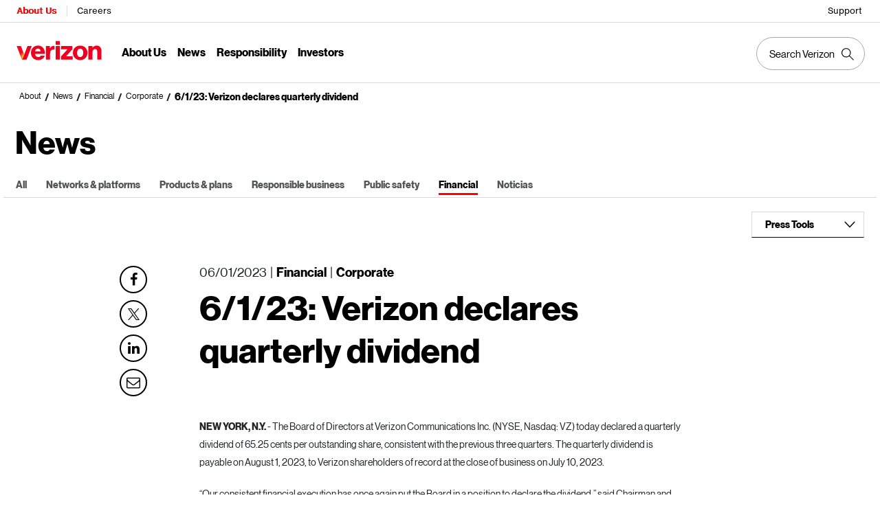

--- FILE ---
content_type: text/html; charset=utf-8
request_url: https://www.verizon.com/about/news/6123-verizon-declares-quarterly-dividend
body_size: 42038
content:
<!DOCTYPE html><html lang="en"><head><meta charSet="utf-8" data-next-head=""/><meta name="viewport" content="width=device-width" data-next-head=""/><meta http-equiv="X-UA-Compatible" content="IE=edge" data-next-head=""/><script>const SYNC_GRP = '3e1db8d7e927e65ebdea683143ab1db4511e86f8dfad7916b7808217b30683af';		const URL_PARMS = (window.UDNS_PARMS = new URLSearchParams(          window.location.search,        ));		const THROTTLE_URL_PARM = URL_PARMS.get('UDNS_THROTTLE');		const TC_CONSENT_STRING = localStorage.getItem('tcmMPConsent');	    const TC_CONSENT_OBJECT = TC_CONSENT_STRING		  ? JSON.parse(TC_CONSENT_STRING)		  : undefined;		console.log('Throttle Parm:'+THROTTLE_URL_PARM);		if (THROTTLE_URL_PARM) {	      window.UDNS_THROTTLE = THROTTLE_URL_PARM === 'true' ? 'true' : 'false';		} else {			window.UDNS_THROTTLE = (TC_CONSENT_OBJECT?.[SYNC_GRP]?.metadata?.UDNS_THROTTLE === 'true'? 'true' : 'false');		}		console.log('Throttle:'+window.UDNS_THROTTLE);		const useRegulation = (window.UDNS_THROTTLE === 'true');		self.airgap = {		  readyQueue: [],		  ready(callback) {            this.readyQueue.push(callback)          },          ...self.airgap,          loadOptions: {            reportOnly: useRegulation ? 'off' : 'on'          }        };		console.log('Regulation:'+useRegulation);</script><script src="https://cdn.transcend.io/cm/b08625f4-86ff-4106-9034-a849ffc1f7f6/airgap.js" defer="" data-sync-endpoint="https://www.verizon.com/vendor/transcend/vz/xdi.html" data-cfasync="false" data-require-auth="off"></script><script async="" type="text/javascript" src="/about/js/externaljs/transcend.js"></script><script async="" type="text/javascript" src="/about/js/geo-redirect.js"></script><script defer="" type="text/javascript" src="/about/js/oyoplayer.js" data-next-head=""></script><script defer="" src="https://assets.adobedtm.com/2ea7ee22c8c2/97ee5490085f/launch-5ce500c35c46.min.js"></script><script defer="" src="https://www.googletagmanager.com/gtag/js?id=G-Y3C9M08MKS" data-next-head=""></script><script data-next-head="">window.dataLayer = window.dataLayer || []; function gtag(){dataLayer.push(arguments);} gtag('js', new Date());gtag('config', 'G-Y3C9M08MKS');</script><script data-next-head="">window.schema_highlighter={accountId: "Verizon/VerizonPR", key: "3M188-9LKL9-E6TE2-3DQ7E", outputCache: true}</script><script defer="" src="https://cdn.schemaapp.com/javascript/highlight.js" data-next-head=""></script><script defer="" src="https://cdn.cookielaw.org/scripttemplates/otSDKStub.js" type="text/javascript" charset="UTF-8" data-domain-script="6b3745af-fe59-4bf6-8e19-650ed92f9ee9"></script><script>function OptanonWrapper() { }</script><title data-next-head="">6/1/23: Verizon declares quarterly dividend |  News Release | Verizon</title><link rel="canonical" href="https://www.verizon.com/about/news/6123-verizon-declares-quarterly-dividend" data-next-head=""/><link rel="shortlink" href="http://corpweb-api.verizon.com/about/node/925725" data-next-head=""/><link rel="icon" href="https://www.verizon.com/about/sites/default/files/favicon.ico" data-next-head=""/><meta name="robots" content="index, follow" data-next-head=""/><meta name="keywords" content="quarterly dividend" data-next-head=""/><meta name="description" content="The Board of Directors at Verizon Communications Inc. (NYSE, Nasdaq: VZ) today declared a quarterly dividend of 65.25 cents per outstanding share, consistent with the previous three quarters." data-next-head=""/><meta http-equiv="Content-Type" content="text/html; charset=utf-8" data-next-head=""/><meta name="generator" content="Drupal 8 (http://drupal.org)" data-next-head=""/><meta name="twitter:card" content="summary_large_image" data-next-head=""/><meta name="twitter:creator" content="@verizon" data-next-head=""/><meta name="twitter:image" content="https://www.verizon.com/about/sites/default/files/verizon-logo-640x400.jpg" data-next-head=""/><meta name="twitter:image:src" content="https://www.verizon.com/about/sites/default/files/verizon-logo-640x400.jpg" data-next-head=""/><meta property="twitter:text:title" content="6/1/23: Verizon declares quarterly dividend " data-next-head=""/><meta property="og:image" content="https://www.verizon.com/about/sites/default/files/verizon-logo-640x400.jpg" data-next-head=""/><meta property="og:image:secure_url" content="https://www.verizon.com/about/sites/default/files/verizon-logo-640x400.jpg" data-next-head=""/><meta name="twitter:description" content="The Board of Directors at Verizon Communications Inc. (NYSE, Nasdaq: VZ) today declared a quarterly dividend of 65.25 cents per outstanding share, consistent with the previous three quarters." data-next-head=""/><meta name="twitter:site" content="@verizon" data-next-head=""/><meta name="twitter:title" content="6/1/23: Verizon declares quarterly dividend " data-next-head=""/><meta name="twitter:text:title" content="6/1/23: Verizon declares quarterly dividend " data-next-head=""/><meta name="twitter:url" content="http://corpweb-api.verizon.com/about/news/6123-verizon-declares-quarterly-dividend" data-next-head=""/><meta property="og:description" content="The Board of Directors at Verizon Communications Inc. (NYSE, Nasdaq: VZ) today declared a quarterly dividend of 65.25 cents per outstanding share, consistent with the previous three quarters." data-next-head=""/><meta property="og:site_name" content="" data-next-head=""/><meta property="og:title" content="6/1/23: Verizon declares quarterly dividend " data-next-head=""/><meta property="og:type" content="website" data-next-head=""/><meta property="og:url" content="http://corpweb-api.verizon.com/about/news/6123-verizon-declares-quarterly-dividend" data-next-head=""/><meta property="og:updated_time" content="2023-06-01T08:40:03-04:00" data-next-head=""/><meta property="article:modified_time" content="2023-06-01T08:40:03-04:00" data-next-head=""/><meta property="article:published_time" content="2023-06-01T08:40:06-04:00" data-next-head=""/><meta name="featuredarticle-category" content="Corporate" data-next-head=""/><meta name="newsauthorcontact" content="None" data-next-head=""/><meta name="news-businessunit" content="None" data-next-head=""/><meta name="news-content-format" content="News Release" data-next-head=""/><meta name="newsemployeecontenttopic" content="None" data-next-head=""/><meta name="newsmediacontact" content="None" data-next-head=""/><meta name="newsmediacontacts" content="None" data-next-head=""/><meta name="date" content="2023-06-01T08:40:06-04:00" data-next-head=""/><meta name="newstag" content="" data-next-head=""/><meta property="og:image:width" content="700" data-next-head=""/><meta property="og:image:height" content="393" data-next-head=""/><link rel="preload" href="/about/fonts/3.0/VerizonNHGeDS-Bold.ttf" as="font" crossorigin=""/><link rel="preload" href="/about/fonts/3.0/VerizonNHGeDS-Regular.ttf" as="font" crossorigin=""/><link rel="preload" href="/about/fonts/3.0/VerizonNHGeTX-Bold.ttf" as="font" crossorigin=""/><link rel="preload" href="/about/fonts/3.0/VerizonNHGeTX-Regular.ttf" as="font" crossorigin=""/><link rel="preload" href="/about/fonts/Neue-haas/text-italic-56.woff2" as="font" crossorigin=""/><link rel="preload" href="/about/fonts/fontawesome-webfont.eot" as="font" crossorigin=""/><link rel="preload" href="/about/fonts/fontawesome-webfont.woff" as="font" crossorigin=""/><link rel="preload" href="/about/fonts/fontawesome-webfont.woff2" as="font" crossorigin=""/><link rel="preload" href="/about/fonts/fontawesome-webfont.ttf" as="font" crossorigin=""/><link rel="preload" href="/about/fonts/fontawesome-webfont.svg" as="font" crossorigin=""/><link rel="stylesheet" href="https://www.verizon.com/etc/designs/vzwcom/gnav20/core.css" type="text/css"/><script>var gnavdl = {"bu": "corporate", "appid": "corpweb", "impltype":"ssi", "options":{"sticky":"true"}};console.log(gnavdl);</script><link data-next-font="" rel="preconnect" href="/" crossorigin="anonymous"/><link rel="preload" href="https://www.verizon.com/about/_next/static/css/685f5a787b82ac8f.css" as="style"/><link rel="stylesheet" href="https://www.verizon.com/about/_next/static/css/685f5a787b82ac8f.css" data-n-g=""/><link rel="preload" href="https://www.verizon.com/about/_next/static/css/efef11b190205f4c.css" as="style"/><link rel="stylesheet" href="https://www.verizon.com/about/_next/static/css/efef11b190205f4c.css" data-n-p=""/><noscript data-n-css=""></noscript><script defer="" nomodule="" src="https://www.verizon.com/about/_next/static/chunks/polyfills-42372ed130431b0a.js"></script><script defer="" src="https://www.verizon.com/about/_next/static/chunks/6128.3b1404a2f7fa603d.js"></script><script src="https://www.verizon.com/about/_next/static/chunks/webpack-d8f14c5a3916add0.js" defer=""></script><script src="https://www.verizon.com/about/_next/static/chunks/framework-705d4deb9f1037ba.js" defer=""></script><script src="https://www.verizon.com/about/_next/static/chunks/main-d567d466c592281a.js" defer=""></script><script src="https://www.verizon.com/about/_next/static/chunks/pages/_app-c754d460db2a9690.js" defer=""></script><script src="https://www.verizon.com/about/_next/static/chunks/97ba3d34-8cf6178cbc7a350e.js" defer=""></script><script src="https://www.verizon.com/about/_next/static/chunks/8827-2f32a0f2434bef1a.js" defer=""></script><script src="https://www.verizon.com/about/_next/static/chunks/8993-6373ad81e97f3027.js" defer=""></script><script src="https://www.verizon.com/about/_next/static/chunks/2987-a19aff573a2ea2b4.js" defer=""></script><script src="https://www.verizon.com/about/_next/static/chunks/99-64241616e21bfc52.js" defer=""></script><script src="https://www.verizon.com/about/_next/static/chunks/2761-2c213487162a2f8a.js" defer=""></script><script src="https://www.verizon.com/about/_next/static/chunks/5352-e0ee9ea6425b57a2.js" defer=""></script><script src="https://www.verizon.com/about/_next/static/chunks/2283-7110e57f8a0677d0.js" defer=""></script><script src="https://www.verizon.com/about/_next/static/chunks/2823-60d07329a31ee693.js" defer=""></script><script src="https://www.verizon.com/about/_next/static/chunks/1379-bdc7d0ecf81d9922.js" defer=""></script><script src="https://www.verizon.com/about/_next/static/chunks/6858-54fa7012092c23cd.js" defer=""></script><script src="https://www.verizon.com/about/_next/static/chunks/9701-095568b1835c1f8f.js" defer=""></script><script src="https://www.verizon.com/about/_next/static/chunks/8886-6c8d4582206c868d.js" defer=""></script><script src="https://www.verizon.com/about/_next/static/chunks/1988-ab1c523846173c49.js" defer=""></script><script src="https://www.verizon.com/about/_next/static/chunks/8550-f261da239ef9e46d.js" defer=""></script><script src="https://www.verizon.com/about/_next/static/chunks/7526-8867c4fa79f6fc92.js" defer=""></script><script src="https://www.verizon.com/about/_next/static/chunks/9915-5f109eaec2aecefa.js" defer=""></script><script src="https://www.verizon.com/about/_next/static/chunks/6374-5a6dfcb546105a7f.js" defer=""></script><script src="https://www.verizon.com/about/_next/static/chunks/3053-dc2743f83920673f.js" defer=""></script><script src="https://www.verizon.com/about/_next/static/chunks/1361-957024ad400b37f9.js" defer=""></script><script src="https://www.verizon.com/about/_next/static/chunks/pages/about/%5B...segment%5D-c6c34dffa348ea92.js" defer=""></script><script src="https://www.verizon.com/about/_next/static/gFiOpFVWA7ftwMyLuRvcV/_buildManifest.js" defer=""></script><script src="https://www.verizon.com/about/_next/static/gFiOpFVWA7ftwMyLuRvcV/_ssgManifest.js" defer=""></script><style id="__jsx-9a8d40b3160de063">@font-face{font-family:"VerizonNHGeDS-Bold";src:url(/about/fonts/3.0/VerizonNHGeDS-Bold.ttf);font-display:swap}@font-face{font-family:"VerizonNHGeDS-Regular";src:url(/about/fonts/3.0/VerizonNHGeDS-Regular.ttf);font-display:swap}@font-face{font-family:"VerizonNHGeTX-Bold";src:url(/about/fonts/3.0/VerizonNHGeTX-Bold.ttf);font-display:swap}@font-face{font-family:"VerizonNHGeTX-Regular";src:url(/about/fonts/3.0/VerizonNHGeTX-Regular.ttf);font-display:swap}@font-face{font-family:"nhg-text-italic";src:url(/about/fonts/Neue-haas/text-italic-56.eot?#iefix);src:url(/about/fonts/Neue-haas/text-italic-56.eot?#iefix)format("eot"),url(/about/fonts/Neue-haas/text-italic-56.woff2)format("woff2"),url(/about/fonts/Neue-haas/text-italic-56.woff)format("woff"),url(/about/fonts/Neue-haas/text-italic-56.ttf)format("truetype"),url(/about/fonts/Neue-haas/text-italic-56.svg)format("svg#text-italic-56");font-weight:400;font-style:italic;letter-spacing:.025em;font-display:swap}@font-face{font-family:"FontAwesome";src:url("/about/fonts/fontawesome-webfont.eot?v=4.7.0");src:url("/about/fonts/fontawesome-webfont.eot?#iefix&v=4.7.0")format("embedded-opentype"),url("/about/fonts/fontawesome-webfont.woff2?v=4.7.0")format("woff2"),url("/about/fonts/fontawesome-webfont.woff?v=4.7.0")format("woff"),url("/about/fonts/fontawesome-webfont.ttf?v=4.7.0")format("truetype"),url("/about/fonts/fontawesome-webfont.svg?v=4.7.0#fontawesomeregular")format("svg");font-weight:normal;font-style:normal;font-display:swap}</style></head><body><div id="vz-gh20"><div class="gnav20 " data-exp-name="Corporate"><input type="hidden" id="cradle-context"/><div class="gnav20-sticky-content"><div class="gnav20-apicomponentnewdesign"><a class="gnav20-header-accessibility" tabindex="0" href="https://www.verizon.com/about/accessibility/overview/"><span>Accessibility Resource Center</span></a><a class="gnav20-header-accessibility" href="#gnav20-header-end" tabindex="0" id="gnav20-skip-to-main-content-id"><span>Skip to main content</span></a><div class="gnav20-width-wrapper gnav20-new-design   gnav20-new-search-style gnav20-promo-bottom" data-gnav20-container="header"><div></div><div class="gnav20-vzhmoverlay"></div><div class="gnav20-main"><div class="gnav20-gnav-new-design"><div class="gnav20-desktop" item-title="all"><div class="gnav20-row-one"><div class="gnav20-grid1-wrapper"><div class="gnav20-eyebrow"><div class="gnav20-eyebrow-link-list" item-title="eyebrow"><div class="gnav20-eyebrow-link-list-item gnav20-two"><a id="gnav20-eyebrow-link-About Us" href="https://www.verizon.com/about" data-label="About Us" aria-label="Verizon About Us Services HomePage" class="gnav20-main-header gnav20-selected">About Us</a><a id="gnav20-eyebrow-link-Careers" href="https://mycareer.verizon.com/" data-label="Careers" aria-label="Verizon Careers Services HomePage" class="gnav20-main-header ">Careers</a></div></div></div></div><div class="gnav20-utility"><div class="gnav20-store"><div class="gnav20-utility-wrapper" item-title="store"><div><a aria-label="Support" href="https://www.verizon.com/support/" rel="noopener noreferrer" target="_blank">
			
			Support
			
		</a></div></div></div></div></div><div class="gnav20-row-two"><div class="gnav20-grid1-wrapper"><div class="gnav20-logo"><div class="gnav20-logo-wrapper gnav20-relative-index"><a class="gnav20-logoWhiteBg" title="About Verizon" href="https://www.verizon.com/about"></a></div></div></div><div class="gnav20-navigation"><div class="gnav20-navigation"><div class="gnav20-global-nav-list gnav20-navigation-list" item-title="L1"><div class="gnav20-navigation-item"><div class="gnav20-primary-menu gnav20-featured-card gnav20-featured-grouping"><button id="gnav20-About-Us-L1" aria-label="About Us Menu List" aria-expanded="false" class="gnav20-menu-label gnav20-menu-label-button gnav20-haschild">About Us</button><button id="gnav20-About-Us-L1-goback" aria-label="About Us Menu List" aria-expanded="false" class="gnav20-menu-label gnav20-menu-label-button gnav20-goback">About Us</button><a aria-hidden="true" class="gnav20-menu-label-link" href="https://www.verizon.com/about" tabindex="-1">About Us</a><div class="gnav20-sub-header-menu gnav20-sub-menu" style="display:none"><div class="gnav20-content-wrapper  gnav20-featured-scroll-area"><ul role="presentation" class="gnav20-submenu-column gnav20-L1 "><li role="presentation"><a id="gnav20-About-Us-L2-1" href="https://www.verizon.com/about">About Us Overview
									</a><div class="gnav20-L2-content-wrapper"></div></li><li role="presentation" class="gnav20-margin-top"><a id="gnav20-About-Us-L2-2" class="gnav20-haschild " href="https://www.verizon.com/about/our-company/who-we-are">Who We Are
									</a><a id="gnav20-About-Us-L2-2-goback" class="gnav20-goback gnav20-hide-on-desktop" href="javascript:void(0)" aria-label="Who We Are menu list" aria-expanded="false" role="button">Who We Are
									</a><div class="gnav20-L2-content-wrapper"><ul role="presentation" item-title="L2" class="gnav20-submenu-column  gnav20-L2 gnav20-mega-column-0" style="display:none"><li role="presentation" class="gnav20-hide-on-desktop"><a id="gnav20-About-Us-L3-1" href="https://www.verizon.com/about/our-company/who-we-are">Overview
												</a></li><li role="presentation"><a id="gnav20-About-Us-L3-2" href="https://www.verizon.com/about/our-company/diversity-and-inclusion">Our Culture
												</a></li><li role="presentation"><a id="gnav20-About-Us-L3-3" href="https://www.verizon.com/about/our-company/history-and-timeline">History and Timeline
												</a></li><li role="presentation"><a id="gnav20-About-Us-L3-4" href="https://www.verizon.com/about/our-company/verizon-corporate-headquarters">Headquarters &amp; Contact Info
												</a></li><li role="presentation"><a id="gnav20-About-Us-L3-5" href="https://www.verizon.com/about/our-company/verizon-fact-sheet">Verizon Fact Sheet
												</a></li><li role="presentation"><a id="gnav20-About-Us-L3-6" href="https://www.verizon.com/about/our-company/executive-bios">Leadership
												</a></li></ul></div></li></ul><ul role="presentation" class="gnav20-submenu-column gnav20-L1 "><li role="presentation" class="gnav20-bold-link gnav20-column-break"><a id="gnav20-About-Us-L2-3" class="gnav20-haschild " href="https://www.verizon.com/about/our-company/what-we-do">What We Do
									</a><a id="gnav20-About-Us-L2-3-goback" class="gnav20-goback gnav20-hide-on-desktop" href="javascript:void(0)" aria-label="What We Do menu list" aria-expanded="false" role="button">What We Do
									</a><div class="gnav20-L2-content-wrapper"><ul role="presentation" item-title="L2" class="gnav20-submenu-column  gnav20-L2 gnav20-mega-column-0" style="display:none"><li role="presentation" class="gnav20-hide-on-desktop"><a id="gnav20-About-Us-L3-7" href="https://www.verizon.com/about/our-company/what-we-do">Overview
												</a></li><li role="presentation"><a id="gnav20-About-Us-L3-8" href="https://www.verizon.com/about/our-company/5g">5G
												</a></li><li role="presentation"><a id="gnav20-About-Us-L3-9" href="https://www.verizon.com/about/our-company/innovation-labs">Innovation Labs
												</a></li><li role="presentation"><a id="gnav20-About-Us-L3-10" href="https://www.verizon.com/about/our-company/wireless-network">4G LTE
												</a></li><li role="presentation"><a id="gnav20-About-Us-L3-11" href="https://www.verizon.com/about/our-company/high-speed-broadband">Broadband &amp; Fiber
												</a></li><li role="presentation"><a id="gnav20-About-Us-L3-12" href="https://www.verizon.com/about/our-company/internet-things">Internet of Things
												</a></li><li role="presentation"><a id="gnav20-About-Us-L3-13" href="https://www.verizon.com/about/our-company/managed-security">Managed Security
												</a></li><li role="presentation"><a id="gnav20-About-Us-L3-14" href="https://www.verizon.com/about/our-company/verizon-ventures">Verizon Ventures
												</a></li></ul></div></li></ul><ul role="presentation" class="gnav20-submenu-column gnav20-L1 "><li role="presentation" class="gnav20-bold-link gnav20-column-break"><a id="gnav20-About-Us-L2-4" class="gnav20-haschild " href="https://www.verizon.com/about/our-company/how-we-lead">How We Lead
									</a><a id="gnav20-About-Us-L2-4-goback" class="gnav20-goback gnav20-hide-on-desktop" href="javascript:void(0)" aria-label="How We Lead menu list" aria-expanded="false" role="button">How We Lead
									</a><div class="gnav20-L2-content-wrapper"><ul role="presentation" item-title="L2" class="gnav20-submenu-column  gnav20-L2 gnav20-mega-column-0" style="display:none"><li role="presentation" class="gnav20-hide-on-desktop"><a id="gnav20-About-Us-L3-15" href="https://www.verizon.com/about/our-company/how-we-operate">Overview
												</a></li><li role="presentation"><a id="gnav20-About-Us-L3-16" href="https://www.verizon.com/about/our-company/code-conduct">Code of Conduct
												</a></li><li role="presentation"><a id="gnav20-About-Us-L3-17" href="https://www.verizon.com/about/our-company/how-we-lead/management-governance">Management Governance
												</a></li><li role="presentation"><a id="gnav20-About-Us-L3-18" href="https://www.verizon.com/about/our-company/open-internet">Open Internet
												</a></li><li role="presentation"><a id="gnav20-About-Us-L3-19" href="https://www.verizon.com/about/our-company/company-policies">Policies
												</a></li><li role="presentation"><a id="gnav20-About-Us-L3-20" href="https://www.verizon.com/about/our-company/retiree-information">Retiree Information
												</a></li><li role="presentation"><a id="gnav20-About-Us-L3-21" href="https://www.verizon.com/about/our-company/state-government-affairs">State Government Affairs
												</a></li></ul></div></li></ul></div><div class="gnav20-nav-utility"><button class="gnav20-nav-search-icon" aria-label="Search Verizon"><svg focusable="false" xmlns="http://www.w3.org/2000/svg" width="18" height="18" viewbox="0 0 18 18"><path fill="#000" fillrule="nonzero" d="M17.896 17.101l-5.995-5.994A6.721 6.721 0 0 0 13.5 6.75a6.75 6.75 0 1 0-6.75 6.75c1.661 0 3.18-.603 4.356-1.598l5.995 5.995.795-.796zM6.75 12.375A5.63 5.63 0 0 1 1.125 6.75 5.63 5.63 0 0 1 6.75 1.125a5.63 5.63 0 0 1 5.625 5.625 5.63 5.63 0 0 1-5.625 5.625z"></path></svg></button><button class="gnav20-nav-close" aria-label="Close Nav Panel" tabindex="0">Close</button></div><div class="gnav20-nav-mask" aria-hidden="true"> </div><div class="gnav20-placeholder-1" style="display:none"></div></div></div></div><div class="gnav20-navigation-item"><div class="gnav20-primary-menu gnav20-featured-card gnav20-featured-grouping"><button id="gnav20-News-L1" aria-label="News Menu List" aria-expanded="false" class="gnav20-menu-label gnav20-menu-label-button gnav20-haschild">News</button><button id="gnav20-News-L1-goback" aria-label="News Menu List" aria-expanded="false" class="gnav20-menu-label gnav20-menu-label-button gnav20-goback">News</button><a aria-hidden="true" class="gnav20-menu-label-link" href="https://www.verizon.com/about/news" tabindex="-1">News</a><div class="gnav20-sub-header-menu gnav20-sub-menu" style="display:none"><div class="gnav20-content-wrapper  gnav20-featured-scroll-area"><ul role="presentation" class="gnav20-submenu-column gnav20-L1 "><li role="presentation"><a id="gnav20-News-L2-1" class="gnav20-haschild " href="https://www.verizon.com/about/news">News
									</a><a id="gnav20-News-L2-1-goback" class="gnav20-goback gnav20-hide-on-desktop" href="javascript:void(0)" aria-label="News menu list" aria-expanded="false" role="button">News
									</a><div class="gnav20-L2-content-wrapper"><ul role="presentation" item-title="L2" class="gnav20-submenu-column  gnav20-L2 gnav20-mega-column-0" style="display:none"><li role="presentation" class="gnav20-hide-on-desktop"><a id="gnav20-News-L3-1" href="https://www.verizon.com/about/news">News
												</a></li><li role="presentation"><a id="gnav20-News-L3-2" href="https://www.verizon.com/about/news-category/networks-platforms">Networks &amp; Platforms
												</a></li><li role="presentation"><a id="gnav20-News-L3-3" href="https://www.verizon.com/about/news-category/products-plans">Products &amp; Plans
												</a></li><li role="presentation"><a id="gnav20-News-L3-4" href="https://www.verizon.com/about/news-category/corporate-responsibility">Responsible Business
												</a></li><li role="presentation"><a id="gnav20-News-L3-5" href="https://www.verizon.com/about/news-category/financial">Financial
												</a></li><li role="presentation"><a id="gnav20-News-L3-6" href="https://www.verizon.com/about/news-category/public-safety">Public Safety
												</a></li><li role="presentation"><a id="gnav20-News-L3-7" href="https://www.verizon.com/about/news-category/noticias">Noticias
												</a></li></ul></div></li></ul><ul role="presentation" class="gnav20-submenu-column gnav20-L1 "><li role="presentation" class="gnav20-bold-link gnav20-column-break"><a id="gnav20-News-L2-2" class="gnav20-haschild " href="https://www.verizon.com/about/news/press-releases">Press Releases
									</a><a id="gnav20-News-L2-2-goback" class="gnav20-goback gnav20-hide-on-desktop" href="javascript:void(0)" aria-label="Press Releases menu list" aria-expanded="false" role="button">Press Releases
									</a><div class="gnav20-L2-content-wrapper"><ul role="presentation" item-title="L2" class="gnav20-submenu-column  gnav20-L2 gnav20-mega-column-0" style="display:none"><li role="presentation" class="gnav20-hide-on-desktop"><a id="gnav20-News-L3-8" href="https://www.verizon.com/about/news/press-releases">Press Releases
												</a></li><li role="presentation"><a id="gnav20-News-L3-9" href="https://www.verizon.com/about/news/media-contacts">Media Contacts
												</a></li><li role="presentation"><a id="gnav20-News-L3-10" href="https://www.verizon.com/about/news/media-resources" rel="noopener noreferrer" target="_blank">B-roll and images
												</a></li><li role="presentation"><a id="gnav20-News-L3-11" href="https://www.verizon.com/about/news/rss-feeds">RSS Feeds
												</a></li><li role="presentation"><a id="gnav20-News-L3-12" href="https://www.verizon.com/about/news/emergency-resource-center">Emergency resource center
												</a></li><li role="presentation"><a id="gnav20-News-L3-13" href="https://www.verizon.com/about/our-company/verizon-fact-sheet">Verizon Fact Sheet
												</a></li></ul></div></li></ul></div><div class="gnav20-nav-utility"><button class="gnav20-nav-search-icon" aria-label="Search Verizon"><svg focusable="false" xmlns="http://www.w3.org/2000/svg" width="18" height="18" viewbox="0 0 18 18"><path fill="#000" fillrule="nonzero" d="M17.896 17.101l-5.995-5.994A6.721 6.721 0 0 0 13.5 6.75a6.75 6.75 0 1 0-6.75 6.75c1.661 0 3.18-.603 4.356-1.598l5.995 5.995.795-.796zM6.75 12.375A5.63 5.63 0 0 1 1.125 6.75 5.63 5.63 0 0 1 6.75 1.125a5.63 5.63 0 0 1 5.625 5.625 5.63 5.63 0 0 1-5.625 5.625z"></path></svg></button><button class="gnav20-nav-close" aria-label="Close Nav Panel" tabindex="0">Close</button></div><div class="gnav20-nav-mask" aria-hidden="true"> </div><div class="gnav20-placeholder-1" style="display:none"></div></div></div></div><div class="gnav20-navigation-item"><div class="gnav20-primary-menu gnav20-featured-card gnav20-featured-grouping"><button id="gnav20-Responsibility-L1" aria-label="Responsibility Menu List" aria-expanded="false" class="gnav20-menu-label gnav20-menu-label-button gnav20-haschild">Responsibility</button><button id="gnav20-Responsibility-L1-goback" aria-label="Responsibility Menu List" aria-expanded="false" class="gnav20-menu-label gnav20-menu-label-button gnav20-goback">Responsibility</button><a aria-hidden="true" class="gnav20-menu-label-link" href="https://www.verizon.com/about/responsibility" tabindex="-1">Responsibility</a><div class="gnav20-sub-header-menu gnav20-sub-menu" style="display:none"><div class="gnav20-content-wrapper  gnav20-featured-scroll-area"><ul role="presentation" class="gnav20-submenu-column gnav20-L1 "><li role="presentation"><a id="gnav20-Responsibility-L2-1" href="https://www.verizon.com/about/responsibility">Responsibility Overview
									</a><div class="gnav20-L2-content-wrapper"></div></li><li role="presentation" class="gnav20-bold-link gnav20-margin-top"><a id="gnav20-Responsibility-L2-2" class="gnav20-haschild " href="https://www.verizon.com/about/responsibility/digital-inclusion">Digital Inclusion
									</a><a id="gnav20-Responsibility-L2-2-goback" class="gnav20-goback gnav20-hide-on-desktop" href="javascript:void(0)" aria-label="Digital Inclusion menu list" aria-expanded="false" role="button">Digital Inclusion
									</a><div class="gnav20-L2-content-wrapper"><ul role="presentation" item-title="L2" class="gnav20-submenu-column  gnav20-L2 gnav20-mega-column-0" style="display:none"><li role="presentation" class="gnav20-hide-on-desktop"><a id="gnav20-Responsibility-L3-1" href="https://www.verizon.com/about/responsibility/digital-inclusion">Overview
												</a></li><li role="presentation"><a id="gnav20-Responsibility-L3-2" href="https://www.verizon.com/about/responsibility/digital-inclusion/verizon-innovative-learning">Verizon Innovative Learning
												</a></li><li role="presentation"><a id="gnav20-Responsibility-L3-3" href="https://www.verizon.com/about/responsibility/digital-inclusion/small-business-program">Small Business Program
												</a></li><li role="presentation"><a id="gnav20-Responsibility-L3-4" href="https://www.verizon.com/about/responsibility/digital-inclusion/digital-wellness">Digital Wellness
												</a></li><li role="presentation"><a id="gnav20-Responsibility-L3-5" href="https://www.verizon.com/about/responsibility/digital-inclusion/value-cares">Value Cares
												</a></li></ul></div></li><li role="presentation" class="gnav20-margin-top"><a id="gnav20-Responsibility-L2-3" class="gnav20-haschild " href="https://www.verizon.com/about/responsibility/environmental-responsibility">Environmental Responsibility
									</a><a id="gnav20-Responsibility-L2-3-goback" class="gnav20-goback gnav20-hide-on-desktop" href="javascript:void(0)" aria-label="Environmental Responsibility menu list" aria-expanded="false" role="button">Environmental Responsibility
									</a><div class="gnav20-L2-content-wrapper"><ul role="presentation" item-title="L2" class="gnav20-submenu-column  gnav20-L2 gnav20-mega-column-0" style="display:none"><li role="presentation"><a id="gnav20-Responsibility-L3-7" href="https://www.verizon.com/about/responsibility/environmental-responsibility/community-disaster-resilience">Community Disaster Resilience
												</a></li><li role="presentation"><a id="gnav20-Responsibility-L3-8" href="https://www.verizon.com/about/responsibility/environmental-responsibility/community-disaster-resilience-innovation">Community Disaster Resilience Innovation
												</a></li><li role="presentation"><a id="gnav20-Responsibility-L3-9" href="https://www.verizon.com/about/responsibility/sustainability">Sustainability
												</a></li></ul></div></li></ul><ul role="presentation" class="gnav20-submenu-column gnav20-L1 "><li role="presentation" class="gnav20-bold-link gnav20-column-break"><a id="gnav20-Responsibility-L2-4" class="gnav20-haschild " href="https://www.verizon.com/about/responsibility/human-prosperity">Human Prosperity
									</a><a id="gnav20-Responsibility-L2-4-goback" class="gnav20-goback gnav20-hide-on-desktop" href="javascript:void(0)" aria-label="Human Prosperity menu list" aria-expanded="false" role="button">Human Prosperity
									</a><div class="gnav20-L2-content-wrapper"><ul role="presentation" item-title="L2" class="gnav20-submenu-column  gnav20-L2 gnav20-mega-column-0" style="display:none"><li role="presentation" class="gnav20-hide-on-desktop"><a id="gnav20-Responsibility-L3-10" href="https://www.verizon.com/about/responsibility/human-prosperity">Overview
												</a></li><li role="presentation"><a id="gnav20-Responsibility-L3-17" href="https://www.verizon.com/about/responsibility/human-prosperity/reskilling-program">Reskilling Program
												</a></li><li role="presentation"><a id="gnav20-Responsibility-L3-18" href="https://www.verizon.com/about/our-company/small-business-supplier">Small Business Supplier Program
												</a></li><li role="presentation"><a id="gnav20-Responsibility-L3-19" href="https://www.verizon.com/about/responsibility/employee-volunteers">Employee Volunteers
												</a></li></ul></div></li><li role="presentation" class="gnav20-margin-top"><a id="gnav20-Responsibility-L2-5" class="gnav20-haschild " href="https://www.verizon.com/about/responsibility/giving-and-grants">Sharing our Success
									</a><a id="gnav20-Responsibility-L2-5-goback" class="gnav20-goback gnav20-hide-on-desktop" href="javascript:void(0)" aria-label="Sharing our Success menu list" aria-expanded="false" role="button">Sharing our Success
									</a><div class="gnav20-L2-content-wrapper"><ul role="presentation" item-title="L2" class="gnav20-submenu-column  gnav20-L2 gnav20-mega-column-0" style="display:none"><li role="presentation" class="gnav20-hide-on-desktop"><a id="gnav20-Responsibility-L3-14" href="https://www.verizon.com/about/responsibility/giving-and-grants">Overview
												</a></li><li role="presentation"><a id="gnav20-Responsibility-L3-15" href="https://www.verizon.com/about/responsibility/grant-requirements">Giving and Grants
												</a></li></ul></div></li><li role="presentation" class="gnav20-margin-top"><a id="gnav20-Responsibility-L2-6" class="gnav20-haschild " href="https://www.verizon.com/about/responsibility/product-responsibility">Product Responsibility
									</a><a id="gnav20-Responsibility-L2-6-goback" class="gnav20-goback gnav20-hide-on-desktop" href="javascript:void(0)" aria-label="Product Responsibility menu list" aria-expanded="false" role="button">Product Responsibility
									</a><div class="gnav20-L2-content-wrapper"><ul role="presentation" item-title="L2" class="gnav20-submenu-column  gnav20-L2 gnav20-mega-column-0" style="display:none"><li role="presentation" class="gnav20-hide-on-desktop"><a id="gnav20-Responsibility-L3-11" href="https://www.verizon.com/about/responsibility/product-responsibility">Overview
												</a></li><li role="presentation"><a id="gnav20-Responsibility-L3-12" href="https://www.verizon.com/about/account-security/overview">Account Security
												</a></li><li role="presentation"><a id="gnav20-Responsibility-L3-13" href="https://www.verizon.com/about/privacy">Privacy Policy
												</a></li></ul></div></li></ul><ul role="presentation" class="gnav20-submenu-column gnav20-L1 "><li role="presentation" class="gnav20-column-break"><a id="gnav20-Responsibility-L2-7" class="gnav20-haschild " href="https://www.verizon.com/about/parenting/parenting-in-a-digital-world">Parenting in a Digital World
									</a><a id="gnav20-Responsibility-L2-7-goback" class="gnav20-goback gnav20-hide-on-desktop" href="javascript:void(0)" aria-label="Parenting in a Digital World menu list" aria-expanded="false" role="button">Parenting in a Digital World
									</a><div class="gnav20-L2-content-wrapper"><ul role="presentation" item-title="L2" class="gnav20-submenu-column  gnav20-L2 gnav20-mega-column-0" style="display:none"><li role="presentation" class="gnav20-hide-on-desktop"><a id="gnav20-Responsibility-L3-20" href="https://www.verizon.com/about/parenting/parenting-in-a-digital-world">Overview
												</a></li><li role="presentation"><a id="gnav20-Responsibility-L3-21" href="https://www.verizon.com/about/parenting/digital-parenting-101">Digital Parenting 101
												</a></li><li role="presentation"><a id="gnav20-Responsibility-L3-22" href="https://www.verizon.com/about/parenting/young-children">Young children 3-8
												</a></li><li role="presentation"><a id="gnav20-Responsibility-L3-23" href="https://www.verizon.com/about/parenting/preteens">Preteens 9-12
												</a></li><li role="presentation"><a id="gnav20-Responsibility-L3-24" href="https://www.verizon.com/about/parenting/teenagers">Teenagers 13-18
												</a></li><li role="presentation"><a id="gnav20-Responsibility-L3-25" href="https://www.verizon.com/about/parenting/parenting-tips">By topic
												</a></li><li role="presentation"><a id="gnav20-Responsibility-L3-26" href="https://www.verizon.com/about/parenting/meet-the-experts">Meet the editorial team
												</a></li></ul></div></li></ul></div><div class="gnav20-nav-utility"><button class="gnav20-nav-search-icon" aria-label="Search Verizon"><svg focusable="false" xmlns="http://www.w3.org/2000/svg" width="18" height="18" viewbox="0 0 18 18"><path fill="#000" fillrule="nonzero" d="M17.896 17.101l-5.995-5.994A6.721 6.721 0 0 0 13.5 6.75a6.75 6.75 0 1 0-6.75 6.75c1.661 0 3.18-.603 4.356-1.598l5.995 5.995.795-.796zM6.75 12.375A5.63 5.63 0 0 1 1.125 6.75 5.63 5.63 0 0 1 6.75 1.125a5.63 5.63 0 0 1 5.625 5.625 5.63 5.63 0 0 1-5.625 5.625z"></path></svg></button><button class="gnav20-nav-close" aria-label="Close Nav Panel" tabindex="0">Close</button></div><div class="gnav20-nav-mask" aria-hidden="true"> </div><div class="gnav20-placeholder-1" style="display:none"></div></div></div></div><div class="gnav20-navigation-item"><div class="gnav20-primary-menu gnav20-featured-card gnav20-featured-grouping"><button id="gnav20-Investors-L1" aria-label="Investors Menu List" aria-expanded="false" class="gnav20-menu-label gnav20-menu-label-button gnav20-haschild">Investors</button><button id="gnav20-Investors-L1-goback" aria-label="Investors Menu List" aria-expanded="false" class="gnav20-menu-label gnav20-menu-label-button gnav20-goback">Investors</button><a aria-hidden="true" class="gnav20-menu-label-link" href="https://www.verizon.com/about/investors" tabindex="-1">Investors</a><div class="gnav20-sub-header-menu gnav20-sub-menu" style="display:none"><div class="gnav20-content-wrapper  gnav20-featured-scroll-area"><ul role="presentation" class="gnav20-submenu-column gnav20-L1 "><li role="presentation"><a id="gnav20-Investors-L2-1" href="https://www.verizon.com/about/investors">Investor Relations overview
									</a><div class="gnav20-L2-content-wrapper"></div></li><li role="presentation" class="gnav20-margin-top"><a id="gnav20-Investors-L2-2" class="gnav20-haschild " href="https://www.verizon.com/about/investors/financial-reporting">Financial Reporting
									</a><a id="gnav20-Investors-L2-2-goback" class="gnav20-goback gnav20-hide-on-desktop" href="javascript:void(0)" aria-label="Financial Reporting menu list" aria-expanded="false" role="button">Financial Reporting
									</a><div class="gnav20-L2-content-wrapper"><ul role="presentation" item-title="L2" class="gnav20-submenu-column  gnav20-L2 gnav20-mega-column-0" style="display:none"><li role="presentation" class="gnav20-hide-on-desktop"><a id="gnav20-Investors-L3-1" href="https://www.verizon.com/about/investors/financial-reporting">Overview
												</a></li><li role="presentation"><a id="gnav20-Investors-L3-2" href="https://www.verizon.com/about/investors/sec-filings">SEC Filings
												</a></li><li role="presentation"><a id="gnav20-Investors-L3-3" href="https://www.verizon.com/about/investors/annual-report">Annual Reports
												</a></li><li role="presentation"><a id="gnav20-Investors-L3-4" href="https://www.verizon.com/about/investors/quarterly-earnings">Quarterly Earnings
												</a></li><li role="presentation"><a id="gnav20-Investors-L3-5" href="https://www.verizon.com/about/investors/stock-information">Stock Information
												</a></li><li role="presentation"><a id="gnav20-Investors-L3-6" href="https://www.verizon.com/about/investors/dividend-history">Dividend History
												</a></li><li role="presentation"><a id="gnav20-Investors-L3-7" href="https://www.verizon.com/about/investors/tax-information">Tax Information
												</a></li><li role="presentation"><a id="gnav20-Investors-L3-8" href="https://www.verizon.com/about/investors/fixed-income">Fixed Income
												</a></li><li role="presentation"><a id="gnav20-Investors-L3-9" href="https://www.verizon.com/about/investors/asset-backed-securitization">Asset-backed Securitization
												</a></li></ul></div></li></ul><ul role="presentation" class="gnav20-submenu-column gnav20-L1 "><li role="presentation" class="gnav20-bold-link gnav20-column-break"><a id="gnav20-Investors-L2-3" class="gnav20-haschild " href="https://www.verizon.com/about/investors/corporate-governance">Corporate Governance
									</a><a id="gnav20-Investors-L2-3-goback" class="gnav20-goback gnav20-hide-on-desktop" href="javascript:void(0)" aria-label="Corporate Governance menu list" aria-expanded="false" role="button">Corporate Governance
									</a><div class="gnav20-L2-content-wrapper"><ul role="presentation" item-title="L2" class="gnav20-submenu-column  gnav20-L2 gnav20-mega-column-0" style="display:none"><li role="presentation" class="gnav20-hide-on-desktop"><a id="gnav20-Investors-L3-13" href="https://www.verizon.com/about/investors/corporate-governance">Overview
												</a></li><li role="presentation"><a id="gnav20-Investors-L3-14" href="https://www.verizon.com/about/investors/board-directors">Board of Directors
												</a></li><li role="presentation"><a id="gnav20-Investors-L3-15" href="https://www.verizon.com/about/investors/corporate-governance/board-committees">Board Committees
												</a></li></ul></div></li><li role="presentation" class="gnav20-margin-top"><a id="gnav20-Investors-L2-4" class="gnav20-haschild " href="https://www.verizon.com/about/investors/shareowner-services">Shareowner Services
									</a><a id="gnav20-Investors-L2-4-goback" class="gnav20-goback gnav20-hide-on-desktop" href="javascript:void(0)" aria-label="Shareowner Services menu list" aria-expanded="false" role="button">Shareowner Services
									</a><div class="gnav20-L2-content-wrapper"><ul role="presentation" item-title="L2" class="gnav20-submenu-column  gnav20-L2 gnav20-mega-column-0" style="display:none"><li role="presentation" class="gnav20-hide-on-desktop"><a id="gnav20-Investors-L3-16" href="https://www.verizon.com/about/investors/shareowner-services">Overview
												</a></li><li role="presentation"><a id="gnav20-Investors-L3-17" href="https://www.verizon.com/about/investors/cost-basis-calculator">Cost Basis Calculator
												</a></li><li role="presentation"><a id="gnav20-Investors-L3-18" href="https://www.verizon.com/about/investors/shareowner-faqs">Shareowner FAQs
												</a></li></ul></div></li><li role="presentation" class="gnav20-margin-top"><a id="gnav20-Investors-L2-5" class="gnav20-haschild " href="https://www.verizon.com/about/investors/responsible-business-reporting">Responsible Business Reporting
									</a><a id="gnav20-Investors-L2-5-goback" class="gnav20-goback gnav20-hide-on-desktop" href="javascript:void(0)" aria-label="Responsible Business Reporting menu list" aria-expanded="false" role="button">Responsible Business Reporting
									</a><div class="gnav20-L2-content-wrapper"><ul role="presentation" item-title="L2" class="gnav20-submenu-column  gnav20-L2 gnav20-mega-column-0" style="display:none"><li role="presentation" class="gnav20-hide-on-desktop"><a id="gnav20-Investors-L3-19" href="https://www.verizon.com/about/investors/reporting">Overview
												</a></li></ul></div></li></ul><ul role="presentation" class="gnav20-submenu-column gnav20-L1 "><li role="presentation" class="gnav20-bold-link gnav20-column-break"><a id="gnav20-Investors-L2-6" class="gnav20-haschild " href="https://www.verizon.com/about/investors/investor-news">News &amp; Events
									</a><a id="gnav20-Investors-L2-6-goback" class="gnav20-goback gnav20-hide-on-desktop" href="javascript:void(0)" aria-label="News &amp; Events menu list" aria-expanded="false" role="button">News &amp; Events
									</a><div class="gnav20-L2-content-wrapper"><ul role="presentation" item-title="L2" class="gnav20-submenu-column  gnav20-L2 gnav20-mega-column-0" style="display:none"><li role="presentation"><a id="gnav20-Investors-L3-10" href="https://www.verizon.com/about/investors/investor-webcasts">Investor Events &amp; Webcasts
												</a></li><li role="presentation"><a id="gnav20-Investors-L3-11" href="https://www.verizon.com/about/investors/investor-calendar">Investor Calendar
												</a></li><li role="presentation"><a id="gnav20-Investors-L3-12" href="https://www.verizon.com/about/investors/email-alerts">Email Alerts
												</a></li></ul></div></li><li role="presentation" class="gnav20-margin-top"><a id="gnav20-Investors-L2-7" href="https://www.verizon.com/about/investors/contact-investor-relations">Contact Investor Relations
									</a><div class="gnav20-L2-content-wrapper"></div></li></ul></div><div class="gnav20-nav-utility"><button class="gnav20-nav-search-icon" aria-label="Search Verizon"><svg focusable="false" xmlns="http://www.w3.org/2000/svg" width="18" height="18" viewbox="0 0 18 18"><path fill="#000" fillrule="nonzero" d="M17.896 17.101l-5.995-5.994A6.721 6.721 0 0 0 13.5 6.75a6.75 6.75 0 1 0-6.75 6.75c1.661 0 3.18-.603 4.356-1.598l5.995 5.995.795-.796zM6.75 12.375A5.63 5.63 0 0 1 1.125 6.75 5.63 5.63 0 0 1 6.75 1.125a5.63 5.63 0 0 1 5.625 5.625 5.63 5.63 0 0 1-5.625 5.625z"></path></svg></button><button class="gnav20-nav-close" aria-label="Close Nav Panel" tabindex="0">Close</button></div><div class="gnav20-nav-mask" aria-hidden="true"> </div><div class="gnav20-placeholder-1" style="display:none"></div></div></div></div></div></div></div><div class="gnav20-utility"><div class="gnav20-search-utility"><div class="gnav20-utility-wrapper" item-title="search"><div class="gnav20-search-wrapper"><input aria-hidden="true" type="hidden" id="gnav20-search-context" name="isProd" value="true"/><button class="gnav20-search-icon" id="gnav20-search-icon" aria-label="Search Verizon" data-placeholder-text="Search Verizon"></button></div></div></div></div></div></div><div class="gnav20-mobile   gnav20-stacked-utility" item-title="all"><div class="gnav20-wrapper-logo"><div class="gnav20-logo"><div class="gnav20-logo-wrapper gnav20-relative-index"><a class="gnav20-logoWhiteBg" title="About Verizon" href="https://www.verizon.com/about"></a></div></div></div><div class="gnav20-utility"><div class="gnav20-search-utility"><div class="gnav20-utility-wrapper" item-title="search"><div class="gnav20-search-wrapper"><input aria-hidden="true" type="hidden" id="gnav20-search-context" name="isProd" value="true"/><button class="gnav20-search-icon" id="gnav20-search-icon" aria-label="Search Verizon" data-placeholder-text="Search Verizon"></button></div></div></div><button id="gnav20-nav-toggle" data-menuitem="vzmobilemenu" tabindex="0" aria-label="Menu for navigation opens a modal overlay"></button></div><nav id="gnav20-mobile-menu" class="gnav20-mobile-menu gnav20-hide"><button id="gnav20-closex" class="gnav20-closex" aria-label="close the Menu" tabindex="0">Close</button><div id="gnav20-ulwrapper"><div class="gnav20-navigation-placeholder"></div><div id="gnav20-footerlink"><div class="gnav20-store"><div class="gnav20-utility-wrapper" item-title="store"><div><a aria-label="Support" href="https://www.verizon.com/support/" rel="noopener noreferrer" target="_blank">
			
			Support
			
		</a></div></div></div></div></div><div class="gnav20-eyebrow"><div class="gnav20-eyebrow-link-list" item-title="eyebrow"><div class="gnav20-eyebrow-link-list-item gnav20-two"><a id="gnav20-eyebrow-link-About Us" href="https://www.verizon.com/about" data-label="About Us" aria-label="Verizon About Us Services HomePage" class="gnav20-main-header gnav20-selected">About Us</a><a id="gnav20-eyebrow-link-Careers" href="https://mycareer.verizon.com/" data-label="Careers" aria-label="Verizon Careers Services HomePage" class="gnav20-main-header ">Careers</a></div></div></div></nav></div></div></div><div><div></div></div><input type="hidden" id="gnav20-prod-context" name="isProd" value="true"/></div><div name="headerEnd" id="gnav20-header-end" role="none" aria-hidden="true" tabindex="-1" aria-label="end of navigation menu">end of navigation menu</div><style id="gnav20-preload">
     .gnav20{
     max-height: 165px;
     border-bottom: solid 1px #d8dada;
     }
     .gnav20 .gnav20-sticky-content{
     max-width: 1272px;
     margin: 0 auto;
     background-size: 124px 29px;
     background-position: 20px 59px;
     background-repeat: no-repeat;
     background-image: url([data-uri])}
     .gnav20-sticky-content .gnav20-apicomponentnewdesign { opacity: 0;}
     @media (max-width: 1020.5px), (pointer: coarse) {
          .gnav20{
               max-height: 132px;
          }
          .gnav20 .gnav20-sticky-content{
               background-size: 94px 21px;
               background-position: 16px 26px;
          }
     }
</style></div></div><div class="gnav20-sticky-header  "></div></div></div><div id="__next"><main role="main" class=""><div class="center-container" id="main-content"><div class="inner-content"><div class="main-navigation"><nav class="" aria-label="breadcrumb"><ol class="breadcrumb bg-none"><li class="breadcrumb-item"><a href="/about">About</a><i class="fa fa-slash-forward" data-unicode="f107"></i></li><li class="breadcrumb-item"><a href="/about/news/news-releases">News</a><i class="fa fa-slash-forward" data-unicode="f107"></i></li> <!-- --> <li class="breadcrumb-item"><a class="" href="/about/news-category/financial" tabindex="" aria-label="" rel="">Financial</a><i class="fa fa-slash-forward" data-unicode="f107"></i></li><li class="breadcrumb-item"><a class="" href="/about/news-subcategory/corporate" tabindex="" aria-label="" rel="">Corporate</a><i class="fa fa-slash-forward" data-unicode="f107"></i></li><li class="breadcrumb-item active">6/1/23: Verizon declares quarterly dividend</li></ol></nav><div id="topnav" class="news-center-nav pt-3 "> <div class="head-col"><a href="/about/news-center" aria-label="News center homepage">News</a></div><div class="nav-col"><ol class="tab-none"><li class="tab-none" id="presstools" role="presentation"> <div role="Menu" class="combo-status-close"><span class="sr-only" aria-live="polite"></span><div class="combo-select"><div><div class="combo-select-head">Menu<i class="fa fa-chevron-down"></i></div><select icon="fa fa-chevron-down" placeholder="Menu" name="category" role="Menu" class="combo-select-required-select"><option value=""></option></select></div><div style="display:none" class="combo-select-body-holder"><div><div class="combo-select-body"><div class="combo-select-body-scroll"><div><div role="option" totalitems="14" class="combo-select-item" aria-label="All" aria-selected="false"><svg xmlns="http://www.w3.org/2000/svg" xmlns:xlink="http://www.w3.org/1999/xlink" viewBox="0 0 512 512" class="SvgIconCircleIcon" width="1em" height="1em"><path fill="#d1d3d4" d="M256,8C119,8,8,119,8,256s111,248,248,248s248-111,248-248S393,8,256,8z M256,456c-110.5,0-200-89.5-200-200S145.5,56,256,56s200,89.5,200,200S366.5,456,256,456z"></path></svg>All</div></div><div><div role="option" totalitems="14" class="combo-select-item" aria-label="Networks &amp; platforms" aria-selected="false"><svg xmlns="http://www.w3.org/2000/svg" xmlns:xlink="http://www.w3.org/1999/xlink" viewBox="0 0 512 512" class="SvgIconCircleIcon" width="1em" height="1em"><path fill="#d1d3d4" d="M256,8C119,8,8,119,8,256s111,248,248,248s248-111,248-248S393,8,256,8z M256,456c-110.5,0-200-89.5-200-200S145.5,56,256,56s200,89.5,200,200S366.5,456,256,456z"></path></svg>Networks &amp; platforms</div></div><div><div role="option" totalitems="14" class="combo-select-item" aria-label="Products &amp; plans" aria-selected="false"><svg xmlns="http://www.w3.org/2000/svg" xmlns:xlink="http://www.w3.org/1999/xlink" viewBox="0 0 512 512" class="SvgIconCircleIcon" width="1em" height="1em"><path fill="#d1d3d4" d="M256,8C119,8,8,119,8,256s111,248,248,248s248-111,248-248S393,8,256,8z M256,456c-110.5,0-200-89.5-200-200S145.5,56,256,56s200,89.5,200,200S366.5,456,256,456z"></path></svg>Products &amp; plans</div></div><div><div role="option" totalitems="14" class="combo-select-item" aria-label="Responsible business" aria-selected="false"><svg xmlns="http://www.w3.org/2000/svg" xmlns:xlink="http://www.w3.org/1999/xlink" viewBox="0 0 512 512" class="SvgIconCircleIcon" width="1em" height="1em"><path fill="#d1d3d4" d="M256,8C119,8,8,119,8,256s111,248,248,248s248-111,248-248S393,8,256,8z M256,456c-110.5,0-200-89.5-200-200S145.5,56,256,56s200,89.5,200,200S366.5,456,256,456z"></path></svg>Responsible business</div></div><div><div role="option" totalitems="14" class="combo-select-item" aria-label="Public safety" aria-selected="false"><svg xmlns="http://www.w3.org/2000/svg" xmlns:xlink="http://www.w3.org/1999/xlink" viewBox="0 0 512 512" class="SvgIconCircleIcon" width="1em" height="1em"><path fill="#d1d3d4" d="M256,8C119,8,8,119,8,256s111,248,248,248s248-111,248-248S393,8,256,8z M256,456c-110.5,0-200-89.5-200-200S145.5,56,256,56s200,89.5,200,200S366.5,456,256,456z"></path></svg>Public safety</div></div><div><div role="option" totalitems="14" class="combo-select-item" aria-label="Financial" aria-selected="false"><svg xmlns="http://www.w3.org/2000/svg" xmlns:xlink="http://www.w3.org/1999/xlink" viewBox="0 0 512 512" class="SvgIconCircleIcon" width="1em" height="1em"><path fill="#d1d3d4" d="M256,8C119,8,8,119,8,256s111,248,248,248s248-111,248-248S393,8,256,8z M256,456c-110.5,0-200-89.5-200-200S145.5,56,256,56s200,89.5,200,200S366.5,456,256,456z"></path></svg>Financial</div></div><div><div role="option" totalitems="14" class="combo-select-item" aria-label="Noticias" aria-selected="false"><svg xmlns="http://www.w3.org/2000/svg" xmlns:xlink="http://www.w3.org/1999/xlink" viewBox="0 0 512 512" class="SvgIconCircleIcon" width="1em" height="1em"><path fill="#d1d3d4" d="M256,8C119,8,8,119,8,256s111,248,248,248s248-111,248-248S393,8,256,8z M256,456c-110.5,0-200-89.5-200-200S145.5,56,256,56s200,89.5,200,200S366.5,456,256,456z"></path></svg>Noticias</div></div><div><div role="option" totalitems="14" class="combo-select-item" aria-label="News Releases" aria-selected="false"><svg xmlns="http://www.w3.org/2000/svg" xmlns:xlink="http://www.w3.org/1999/xlink" viewBox="0 0 512 512" class="SvgIconCircleIcon" width="1em" height="1em"><path fill="#d1d3d4" d="M256,8C119,8,8,119,8,256s111,248,248,248s248-111,248-248S393,8,256,8z M256,456c-110.5,0-200-89.5-200-200S145.5,56,256,56s200,89.5,200,200S366.5,456,256,456z"></path></svg>News Releases</div></div><div><div role="option" totalitems="14" class="combo-select-item" aria-label="Media Contacts" aria-selected="false"><svg xmlns="http://www.w3.org/2000/svg" xmlns:xlink="http://www.w3.org/1999/xlink" viewBox="0 0 512 512" class="SvgIconCircleIcon" width="1em" height="1em"><path fill="#d1d3d4" d="M256,8C119,8,8,119,8,256s111,248,248,248s248-111,248-248S393,8,256,8z M256,456c-110.5,0-200-89.5-200-200S145.5,56,256,56s200,89.5,200,200S366.5,456,256,456z"></path></svg>Media Contacts</div></div><div><div role="option" totalitems="14" class="combo-select-item" aria-label="B-roll and images" aria-selected="false"><svg xmlns="http://www.w3.org/2000/svg" xmlns:xlink="http://www.w3.org/1999/xlink" viewBox="0 0 512 512" class="SvgIconCircleIcon" width="1em" height="1em"><path fill="#d1d3d4" d="M256,8C119,8,8,119,8,256s111,248,248,248s248-111,248-248S393,8,256,8z M256,456c-110.5,0-200-89.5-200-200S145.5,56,256,56s200,89.5,200,200S366.5,456,256,456z"></path></svg>B-roll and images</div></div><div><div role="option" totalitems="14" class="combo-select-item" aria-label="Verizon Fact Sheet" aria-selected="false"><svg xmlns="http://www.w3.org/2000/svg" xmlns:xlink="http://www.w3.org/1999/xlink" viewBox="0 0 512 512" class="SvgIconCircleIcon" width="1em" height="1em"><path fill="#d1d3d4" d="M256,8C119,8,8,119,8,256s111,248,248,248s248-111,248-248S393,8,256,8z M256,456c-110.5,0-200-89.5-200-200S145.5,56,256,56s200,89.5,200,200S366.5,456,256,456z"></path></svg>Verizon Fact Sheet</div></div><div><div role="option" totalitems="14" class="combo-select-item" aria-label="RSS Feeds" aria-selected="false"><svg xmlns="http://www.w3.org/2000/svg" xmlns:xlink="http://www.w3.org/1999/xlink" viewBox="0 0 512 512" class="SvgIconCircleIcon" width="1em" height="1em"><path fill="#d1d3d4" d="M256,8C119,8,8,119,8,256s111,248,248,248s248-111,248-248S393,8,256,8z M256,456c-110.5,0-200-89.5-200-200S145.5,56,256,56s200,89.5,200,200S366.5,456,256,456z"></path></svg>RSS Feeds</div></div><div><div role="option" totalitems="14" class="combo-select-item" aria-label="Emergency Resources" aria-selected="false"><svg xmlns="http://www.w3.org/2000/svg" xmlns:xlink="http://www.w3.org/1999/xlink" viewBox="0 0 512 512" class="SvgIconCircleIcon" width="1em" height="1em"><path fill="#d1d3d4" d="M256,8C119,8,8,119,8,256s111,248,248,248s248-111,248-248S393,8,256,8z M256,456c-110.5,0-200-89.5-200-200S145.5,56,256,56s200,89.5,200,200S366.5,456,256,456z"></path></svg>Emergency Resources</div></div><div><div role="option" totalitems="14" class="combo-select-item" aria-label="Cable Facts" aria-selected="false"><svg xmlns="http://www.w3.org/2000/svg" xmlns:xlink="http://www.w3.org/1999/xlink" viewBox="0 0 512 512" class="SvgIconCircleIcon" width="1em" height="1em"><path fill="#d1d3d4" d="M256,8C119,8,8,119,8,256s111,248,248,248s248-111,248-248S393,8,256,8z M256,456c-110.5,0-200-89.5-200-200S145.5,56,256,56s200,89.5,200,200S366.5,456,256,456z"></path></svg>Cable Facts</div></div></div></div></div></div></div></div></li></ol></div></div></div> <div class="component-start"><div id="floatdiv"><div class="share-selected-text-inner"><a class="share-selected-text-btn share-selected-text-btn-twitter twitter-icon" target="_blank" title="" aria-label="Share on Twitter" href="https://twitter.com/intent/tweet?url=https://vz.to/43fhCwl&amp;amp;text=&amp;amp;via=verizon"></a><a class="share-selected-text-btn share-selected-text-btn-facebook" target="_blank" aria-label="Share on Facebook" title="" href="https://www.facebook.com/sharer/sharer.php?u=https://vz.to/43fhCwl&amp;amp;quote="><i class="icon-sst-facebook fa fa-facebook"></i></a></div></div><div class="card  fp_body"><div class="card-body"><div class="body-container"><div class="row mb-5"><div class="col-md-8 offset-md-2"><div class="news-fp-head"><div class="news-fp-date"><span>06/01/2023</span>|<span class="news-fp-date-link"><a class="" href="/about/news-category/financial" tabindex="" aria-label="" rel="">Financial</a></span>|<span class="news-fp-date-link"><a class="" href="/about/news-subcategory/corporate" tabindex="" aria-label="" rel="">Corporate</a></span></div><div class="news-fp-heading" aria-label="6/1/23: Verizon declares quarterly dividend"><h1>6/1/23: Verizon declares quarterly dividend</h1></div><div class="socialIcons-container"><div class="vzc-socialshare"><div class="social-media-share-icons hidden-xs"><a tabindex="0" aria-hidden="false" class="social-media-share facebook" id="facebook" href="https://www.facebook.com/sharer/sharer.php?u=https://vz.to/43fhCwl" target="_blank" rel="noreferrer" aria-label="Share on Facebook, opens a new window"><i class="icon-sst-facebook fa fa-facebook"></i></a><a tabindex="0" aria-hidden="false" class="social-media-share twitter" id="twitter" href="http://www.twitter.com/share?url=https://vz.to/43fhCwl&amp;via=verizon&amp;text=6%2F1%2F23%3A%20Verizon%20declares%20quarterly%20dividend" target="_blank" rel="noreferrer" aria-label="Share on Twitter, opens a new window" text-title=""></a><a tabindex="0" aria-hidden="false" class="social-media-share linkedin" id="linkedin" href="http://www.linkedin.com/shareArticle?mini=true&amp;url=https://vz.to/43fhCwl&amp;title=6/1/23: Verizon declares quarterly dividend&amp;summary=&amp;source=" text-title="6/1/23: Verizon declares quarterly dividend" target="_blank" rel="noopener noreferrer" aria-label="Share on Linked In, opens a new window"><i class="icon-sst-linkedin fa fa-linkedin"></i></a><span aria-hidden="false" class="social-media-share mail social-media-share-mail"><span class="news-article-mail-modal"><a href="jsvscript:void(0)" aria-label="share on Gmail click to open email modal popup"><i class="icon-sst-envelope-o fa fa-envelope-o vz-social-link-mail military-event-share"></i></a><div class="email-modal-container"></div></span></span></div></div></div> <div><div class="row"><div class="news-fp-media-body col-xs-12 col-sm-12 col-md-6"></div><div class="news-fp-media-body col-xs-12 col-sm-12 col-md-6"></div></div></div><div class="news-fp-pdf-asset-link"></div></div></div></div><div class="sticky-sidebar-menu"><div class="sticky-sidebar-main"></div></div><div class="row"><div class="col-md-12"><div class="news-fp-body"><div class="fp_body-component"><div class="component-inner"><div class="card"><div class="card-body"><div class="row"><div class="col-md-12"><div class="fp-body" data-body-id="114353"><span class="ckeditor-content"><p><strong>NEW YORK, N.Y. </strong>- The Board of Directors at Verizon Communications Inc. (NYSE, Nasdaq: VZ) today declared a quarterly dividend of 65.25 cents per outstanding share, consistent with the previous three quarters. The quarterly dividend is payable on August 1, 2023, to Verizon shareholders of record at the close of business on July 10, 2023.</p><p>“Our consistent financial execution has once again put the Board in a position to declare the dividend,” said Chairman and CEO Hans Vestberg. &quot;With our disciplined approach and long-term strategy, we continue to focus on maximizing value for our shareholders.”</p><p>Verizon has 4.2 billion shares of common stock outstanding. The company made $10.8 billion in cash dividend payments in 2022.</p></span></div></div></div></div></div></div></div><div id="end-of-comp"></div> <div class="news-fp-recent-article"><h2>Related Articles</h2><div class="row"> <div class="col-sm-6"><div class="news-fp-rec-act-left"><div class="news-fp-rec-act_title"><a href="/about/news/introducing-frontier-verizon-company"> Introducing Frontier, a Verizon Company<!-- --> </a></div><div class="news-fp-rec-act_tags"><span>01/20/2026</span><div class="news-fp-rec-act_desc"><p>We are officially welcoming Frontier to Verizon, and together, we embark on a bold step toward market leadership and building the most trusted brand.</p></div></div></div></div> <!-- --> <div class="col-sm-6"><div class="news-fp-rec-act-right"><div class="news-fp-rec-act_title"><a href="/about/news/verizon-and-frontier-regulatory-approval">Verizon and Frontier Receive All Required  Regulatory Approvals to Complete Transaction<!-- --> </a></div><div class="news-fp-rec-act_tags"><span>01/15/2026</span><div class="news-fp-rec-act_desc"><p>Verizon and Frontier receive all required regulatory approvals to complete transaction. Receipt of California regulatory approval on January 15 clears path to close transaction on January 20, 2026.</p></div></div></div></div> <!-- --> </div></div></div></div></div></div></div></div></div></div></div></main><div role="dialog" class="external-link-modal-container popup_PopupBGContainer__z72KX"><div class="popup_PopupContainer__WIkdL"><button id="extLnkCloseBtn"></button><div><p> Whether you are raising a concern or have only a question, we want you to know it’s important to us. You are about to visit a third-party website, and the information you provide will be submitted directly to Verizon Ethics. If you have any questions about how the information you share will be used, please view our <a href="/about/our-company/verizon-ethics-privacy-notice" class="popup_clickHere__6D1lT" target="_blank">Ethics Privacy Notice</a>.</p>    <div class="link-cta"><a id="extLnkMdlBtn" class="popup_extLnkProceedBtn____kAJ" title="" aria-label="" target="_blank" rel="" href="javascript:void(0)" aria-describedby="">Proceed</a></div></div></div></div><link type="text/css" rel="stylesheet" href="/about/sites/default/files/react_static/corpweb_footer_block.css" media="all"/><script type="text/javascript" src="/about/sites/default/files/react_static/corpweb_footer_block.js"></script><aside></aside><div></div></div><script id="__NEXT_DATA__" type="application/json">{"props":{"pageProps":{"errorCode":0,"contentData":{"nid":[{"value":925725}],"type":[{"target_id":"news","target_type":"node_type","target_uuid":"308c2b0a-3651-418a-8056-69c733b83310"}],"status":[{"value":true}],"title":[{"value":"6/1/23: Verizon declares quarterly dividend"}],"moderation_state":[{"value":"published"}],"metatag":{"value":{"title":"6/1/23: Verizon declares quarterly dividend | About Verizon","twitter_cards_type":"summary_large_image","shortlink":"http://corpweb-api.verizon.com/about/node/925725","canonical_url":"http://corpweb-api.verizon.com/about/news/6123-verizon-declares-quarterly-dividend","twitter_cards_title":"6/1/23: Verizon declares quarterly dividend","description":"The Board of Directors at Verizon Communications Inc. (NYSE, Nasdaq: VZ) today declared a quarterly dividend of 65.25 cents per outstanding share, consistent with the previous three quarters.","raw_value":{"description":"The Board of Directors at Verizon Communications Inc. (NYSE, Nasdaq: VZ) today declared a quarterly dividend of 65.25 cents per outstanding share, consistent with the previous three quarters.","keywords":"quarterly dividend"},"keywords":"quarterly dividend","twitter_cards_creator":"@verizon","og_title":"6/1/23: Verizon declares quarterly dividend","twitter_cards_page_url":"http://corpweb-api.verizon.com/about/news/6123-verizon-declares-quarterly-dividend","og_updated_time":"2023-06-01T08:40:03-04:00"}},"path":[{"alias":"/news/6123-verizon-declares-quarterly-dividend","pid":299809,"langcode":"en"}],"rh_redirect_fallback_action":[],"field_blockchain_toggle":[{"value":true}],"field_blockchain_token":[{"value":"[base64].[base64].pV6wZV1DcKZj5ToWvS2AIvm9OcZvjeI8hZNtZ1zZ3P5ldAWqpIiOuyZep5GCnGw8veUTKdQfsICT-Fd-_GVMBA"}],"field_career_area":[],"field_colorbox_image":[],"field_content_type_tag":[],"field_feature":[{"value":0}],"field_first_published":[{"value":1685623206}],"field_guest_author_add":[],"field_guest_author_bio":[],"field_guest_author_image":[],"field_guest_author_name":[],"field_guest_media_contact_bio2":[],"field_guest_media_contact_image2":[],"field_guest_media_contact_name2":[],"field_guest_media_contact_phone":[],"field_guest_media_contact_phone2":[],"field_hide_from_category_blocks":[{"value":false}],"field_incl_audio_script":[{"value":true}],"field_keywords":[{"value":"quarterly dividend"}],"field_media_contact_add":[],"field_media_contact_bio":[],"field_media_contact_image":[],"field_media_contact_name":[],"field_metatag":[],"field_news_additional_resources":[],"field_news_author":[],"field_news_author_bio":[],"field_news_author_name":[],"field_news_body":[{"value":"","format":"basic_editor","processed":"","summary":"The Board of Directors at Verizon Communications Inc. (NYSE, Nasdaq: VZ) today declared a quarterly dividend of 65.25 cents per outstanding share, consistent with the previous three quarters. "}],"field_news_category":{"0":{"target_id":23931,"target_type":"taxonomy_term","target_uuid":"8098ab82-d4ef-4b3e-a632-072811032826","url":"/about/news-categories/corporate"},"taxonomy_term":[{"tid":[{"value":23931}],"vid":[{"target_id":"news_categories","target_type":"taxonomy_vocabulary","target_uuid":"303b2ceb-8b9f-43d7-a988-406441377249"}],"status":[{"value":true}],"name":[{"value":"Corporate"}],"description":[{"value":"\u003cp\u003eCorporate\u003c/p\u003e\r\n","format":"basic_editor","processed":"\u003cp\u003eCorporate\u003c/p\u003e\n"}],"parent":{"0":{"target_id":23928,"target_type":"taxonomy_term","target_uuid":"554a56cf-93f6-48eb-9a66-6dc1a7da6d50","url":"/about/news-categories/financial"},"taxonomy_term":[{"tid":[{"value":23928}],"vid":[{"target_id":"news_categories","target_type":"taxonomy_vocabulary","target_uuid":"303b2ceb-8b9f-43d7-a988-406441377249"}],"status":[{"value":true}],"name":[{"value":"Financial"}],"description":[{"value":"\u003cp\u003eFinancial\u003c/p\u003e\r\n","format":"basic_editor","processed":"\u003cp\u003eFinancial\u003c/p\u003e\n"}],"parent":[{"target_id":null}],"metatag":[{"tag":"meta","attributes":{"name":"title","content":"Financial | About Verizon"}},{"tag":"meta","attributes":{"name":"description","content":"Financial"}},{"tag":"link","attributes":{"rel":"canonical","href":"http://corpweb-api.verizon.com/about/news-categories/financial"}},{"tag":"link","attributes":{"rel":"shortlink","href":"http://corpweb-api.verizon.com/about/taxonomy/term/23928"}},{"tag":"meta","attributes":{"property":"og:title","content":"Financial"}},{"tag":"meta","attributes":{"property":"og:description","content":"Financial"}},{"tag":"meta","attributes":{"name":"twitter:card","content":"summary"}},{"tag":"meta","attributes":{"name":"twitter:description","content":"Financial"}},{"tag":"meta","attributes":{"name":"twitter:title","content":"Financial"}},{"tag":"meta","attributes":{"name":"twitter:creator","content":"@verizon"}}],"path":[{"alias":"/news-categories/financial","pid":281553,"langcode":"en"}],"field_news_category_pageurl":[{"uri":"internal:/news-category/financial","title":"Financial","options":{"attributes":{"class":[""]}}}]}]},"metatag":[{"tag":"meta","attributes":{"name":"title","content":"Corporate | About Verizon"}},{"tag":"meta","attributes":{"name":"description","content":"Corporate"}},{"tag":"link","attributes":{"rel":"canonical","href":"http://corpweb-api.verizon.com/about/news-categories/corporate"}},{"tag":"link","attributes":{"rel":"shortlink","href":"http://corpweb-api.verizon.com/about/taxonomy/term/23931"}},{"tag":"meta","attributes":{"property":"og:title","content":"Corporate"}},{"tag":"meta","attributes":{"property":"og:description","content":"Corporate"}},{"tag":"meta","attributes":{"name":"twitter:card","content":"summary"}},{"tag":"meta","attributes":{"name":"twitter:description","content":"Corporate"}},{"tag":"meta","attributes":{"name":"twitter:title","content":"Corporate"}},{"tag":"meta","attributes":{"name":"twitter:creator","content":"@verizon"}}],"path":[{"alias":"/news-categories/corporate","pid":281557,"langcode":"en"}],"field_news_category_pageurl":[{"uri":"internal:/news-subcategory/corporate","title":"Corporate","options":{"attributes":{"class":[""]}}}]}]},"field_news_corporate_categories":[],"field_news_featured":[{"value":true}],"field_news_full_width_media":[{"value":false}],"field_news_guest_author":[],"field_news_guest_media_contact":[],"field_news_media":[],"field_news_media_assets_link":[],"field_news_media_caption":[],"field_news_media_caption_rich":[],"field_news_media_contact":{"0":{"target_id":862397,"target_type":"node","target_uuid":"461d4afa-041c-4504-bd5b-5ce7b964759d","url":"/about/news/eric-wilkens"},"node":[{"http_resp":"failed"}]},"field_news_media_video_thumbnail":[],"field_news_original_image":[{"value":false}],"field_news_page_components":{"0":{"target_id":114353,"target_revision_id":583085,"target_type":"paragraph","target_uuid":"8864342a-1ddb-40ef-a114-64e32bc39624"},"paragraph":[{"id":[{"value":114353}],"type":[{"target_id":"fp_body","target_type":"paragraphs_type","target_uuid":"0c6f8548-9f3a-4840-98ad-30c341192276"}],"field_fp_body":[{"value":"\u003cp\u003e\u003cstrong\u003eNEW YORK, N.Y. \u003c/strong\u003e- The Board of Directors at Verizon Communications Inc. (NYSE, Nasdaq: VZ) today declared a quarterly dividend of 65.25 cents per outstanding share, consistent with the previous three quarters. The quarterly dividend is payable on August 1, 2023, to Verizon shareholders of record at the close of business on July 10, 2023.\u003c/p\u003e\r\n\r\n\u003cp\u003e“Our consistent financial execution has once again put the Board in a position to declare the dividend,” said Chairman and CEO Hans Vestberg. \"With our disciplined approach and long-term strategy, we continue to focus on maximizing value for our shareholders.”\u003c/p\u003e\r\n\r\n\u003cp\u003eVerizon has 4.2 billion shares of common stock outstanding. The company made $10.8 billion in cash dividend payments in 2022.\u003c/p\u003e\r\n","format":"editor","processed":"\u003cp\u003e\u003cstrong\u003eNEW YORK, N.Y. \u003c/strong\u003e- The Board of Directors at Verizon Communications Inc. (NYSE, Nasdaq: VZ) today declared a quarterly dividend of 65.25 cents per outstanding share, consistent with the previous three quarters. The quarterly dividend is payable on August 1, 2023, to Verizon shareholders of record at the close of business on July 10, 2023.\u003c/p\u003e\n\u003cp\u003e“Our consistent financial execution has once again put the Board in a position to declare the dividend,” said Chairman and CEO Hans Vestberg. \"With our disciplined approach and long-term strategy, we continue to focus on maximizing value for our shareholders.”\u003c/p\u003e\n\u003cp\u003eVerizon has 4.2 billion shares of common stock outstanding. The company made $10.8 billion in cash dividend payments in 2022.\u003c/p\u003e\n"}]}]},"field_news_pdf":[],"field_news_region":[],"field_news_related":[],"field_news_releases_categories":[],"field_news_resident_categories":[],"field_news_section_categories":[],"field_news_section_tags":[],"field_news_sticky_menu_sidebar":[],"field_news_subhead":[],"field_news_tab_tags":[],"field_news_tags":[],"field_news_type":[{"value":"press_release"}],"field_news_updated_date":[],"field_news_visibility":[{"value":false}],"field_schedule_publish":[],"field_app_title":[],"field_article_subhead":[],"field_author_bio_s_":[],"field_author_contact":[],"field_blockchain_jti":[{"value":"XMJY_bfNq1qEcsI21SeApdZUPGXKze7J-yLYg7N67c0"}],"field_blockchain_need_publish":[],"entity_type":"node","bitlylink":"https://vz.to/43fhCwl","categ_related":{"rows":[{"title":" Introducing Frontier, a Verizon Company","field_news_type":"article","story_category":"","release_category":"","section_category":"","body":"\u003cp\u003eWe are officially welcoming Frontier to Verizon, and together, we embark on a bold step toward market leadership and building the most trusted brand.\u003c/p\u003e\n","first_published":"1768920470","media":"\u003cdiv\u003e\n  \n  \n            \u003cdiv class=\"field field--name-field-media-image field--type-image field--label-hidden field--item\"\u003e    \u003cpicture\u003e\n                  \u003csource srcset=\"/about/sites/default/files/styles/webp_style/public/2026-01/frontier-vz-700x393.webp?itok=EyNuiwL5 1x\" type=\"image/webp\"/\u003e\n              \u003csource srcset=\"/about/sites/default/files/styles/webp_style/public/2026-01/frontier-vz-700x393.jpg?itok=EyNuiwL5 1x\" type=\"image/jpeg\"/\u003e\n                  \u003cimg srcset=\"/about/sites/default/files/styles/webp_style/public/2026-01/frontier-vz-700x393.jpg?itok=EyNuiwL5 1x\" src=\"/about/sites/default/files/2026-01/frontier-vz-700x393.jpg\" alt=\"\" typeof=\"foaf:Image\" class=\"img-responsive\" /\u003e\n\n  \u003c/picture\u003e\n\n\u003c/div\u003e\n      \n\u003c/div\u003e\n","view_node":"/about/news/introducing-frontier-verizon-company","field_media_image":"/about/sites/default/files/2026-01/frontier-vz-700x393.jpg","field_media_video_file":"","field_media_oembed_video":"","video_thumbnail":"","media_type":"Image","field_news_category_pageurl":"\u003ca href=\"/about/news-subcategory/corporate\"\u003eCorporate\u003c/a\u003e","link":"/about/news/introducing-frontier-verizon-company","webp_media_image":"/about/sites/default/files/styles/webp_style/public/2026-01/frontier-vz-700x393.webp?itok=EyNuiwL5","webp_media_video_thumbnail":"","nid":"929773"},{"title":"Verizon and Frontier Receive All Required  Regulatory Approvals to Complete Transaction","field_news_type":"press_release","story_category":"","release_category":"","section_category":"","body":"\u003cp\u003eVerizon and Frontier receive all required regulatory approvals to complete transaction. Receipt of California regulatory approval on January 15 clears path to close transaction on January 20, 2026.\u003c/p\u003e\n","first_published":"1768513807","media":"\u003cdiv\u003e\n  \n  \n            \u003cdiv class=\"field field--name-field-media-image field--type-image field--label-hidden field--item\"\u003e    \u003cpicture\u003e\n                  \u003csource srcset=\"/about/sites/default/files/styles/webp_style/public/2026-01/verizonlogo-stone-1920x1080.webp?itok=hD11lUWy 1x\" type=\"image/webp\"/\u003e\n              \u003csource srcset=\"/about/sites/default/files/styles/webp_style/public/2026-01/verizonlogo-stone-1920x1080.png?itok=hD11lUWy 1x\" type=\"image/png\"/\u003e\n                  \u003cimg srcset=\"/about/sites/default/files/styles/webp_style/public/2026-01/verizonlogo-stone-1920x1080.png?itok=hD11lUWy 1x\" src=\"/about/sites/default/files/2026-01/verizonlogo-stone-1920x1080.png\" alt=\"\" typeof=\"foaf:Image\" class=\"img-responsive\" /\u003e\n\n  \u003c/picture\u003e\n\n\u003c/div\u003e\n      \n\u003c/div\u003e\n","view_node":"/about/news/verizon-and-frontier-regulatory-approval","field_media_image":"/about/sites/default/files/2026-01/verizonlogo-stone-1920x1080.png","field_media_video_file":"","field_media_oembed_video":"","video_thumbnail":"","media_type":"Image","field_news_category_pageurl":"\u003ca href=\"/about/news-subcategory/corporate\"\u003eCorporate\u003c/a\u003e","link":"/about/news/verizon-and-frontier-regulatory-approval","webp_media_image":"/about/sites/default/files/styles/webp_style/public/2026-01/verizonlogo-stone-1920x1080.webp?itok=hD11lUWy","webp_media_video_thumbnail":"","nid":"929769"},{"title":"Verizon to report earnings January 30, 2026","field_news_type":"press_release","story_category":"","release_category":"","section_category":"","body":"\u003cp\u003eVerizon (NYSE, Nasdaq: VZ) will report fourth-quarter 2025 earnings on Friday, January 30, 2026 at 8:30am ET. For more information, please visit: https://www.verizon.com/about/investors.\u003c/p\u003e\n","first_published":"1767016856","media":"","view_node":"/about/news/verizon-report-earnings-january-30-2026","field_media_image":"","field_media_video_file":"","field_media_oembed_video":"","video_thumbnail":"","media_type":"","field_news_category_pageurl":"\u003ca href=\"/about/news-subcategory/corporate\"\u003eCorporate\u003c/a\u003e","link":"/about/news/verizon-report-earnings-january-30-2026","webp_media_image":"","webp_media_video_thumbnail":"","nid":"929747"}],"pager":{"current_page":0,"total_items":"141","total_pages":47,"items_per_page":"3"}},"phrase":"8mvBZ","captchaimage":"[data-uri]"},"siteUrl":"https://www.verizon.com","query":{"segment":["news","6123-verizon-declares-quarterly-dividend"]},"ssrHost":"https://corpweb-api.verizon.com","urlAlias":"news/6123-verizon-declares-quarterly-dividend","previewMode":false},"aboutPage":true,"gtmtagStatus":"active","menunavData":[{"key":"b0fdc585-152c-4d59-ab0a-638605d46211","title":"About Us","description":null,"uri":"https://www.verizon.com/about","alias":null,"external":true,"absolute":"https://www.verizon.com/about","relative":"https://www.verizon.com/about","existing":true,"weight":"-49","expanded":false,"enabled":true,"uuid":null,"options":{"attributes":{"class":["company_site","company_site","company_site","company_site","company_site","company_site","company_site"]},"external":true},"below":[{"key":"88f6ed94-68ef-4722-bbdc-d951089f5f27","title":"Who We Are","description":null,"uri":"node/927803","alias":"our-company/who-we-are","external":false,"absolute":"http://corpweb-api.verizon.com/about/our-company/who-we-are","relative":"/about/our-company/who-we-are","existing":true,"weight":"-47","expanded":false,"enabled":true,"uuid":"44140c28-4831-4cad-9de3-955fa54b5154","options":{"attributes":{"class":[""]}},"below":[{"key":"e64ed3dc-ed4f-463c-bec7-1ba64446c54f","title":"Our Culture","description":null,"uri":"node/928989","alias":"our-company/our-culture","external":false,"absolute":"http://corpweb-api.verizon.com/about/our-company/our-culture","relative":"/about/our-company/our-culture","existing":true,"weight":"-27","expanded":false,"enabled":true,"uuid":"046ade54-6646-4400-9d68-a63967953c82","options":{"attributes":{"class":[""]}}},{"key":"5f393265-3554-4100-983f-b485c12f85cb","title":"History and Timeline","description":null,"uri":"node/870077","alias":"our-company/history-and-timeline","external":false,"absolute":"http://corpweb-api.verizon.com/about/our-company/history-and-timeline","relative":"/about/our-company/history-and-timeline","existing":true,"weight":"-26","expanded":false,"enabled":true,"uuid":"0c5fd0f6-6af3-4cae-8b85-d68249d1287b","options":{"html":true,"attributes":[],"item_attributes":{"id":"","class":"","style":""}}},{"key":"d8304adc-afcf-4e3b-a75f-ce49041242e3","title":"Headquarters \u0026 Contact Info","description":null,"uri":"node/910751","alias":"our-company/verizon-corporate-headquarters","external":false,"absolute":"http://corpweb-api.verizon.com/about/our-company/verizon-corporate-headquarters","relative":"/about/our-company/verizon-corporate-headquarters","existing":true,"weight":"-24","expanded":false,"enabled":true,"uuid":"4d7c63f7-ddc2-498d-867f-74ab45e3e716","options":{"attributes":{"class":[""]}}},{"key":"96e2c0ef-7b75-490f-9a61-b69b698e6a5a","title":"Verizon Fact Sheet","description":null,"uri":"node/917095","alias":"our-company/verizon-fact-sheet","external":false,"absolute":"http://corpweb-api.verizon.com/about/our-company/verizon-fact-sheet","relative":"/about/our-company/verizon-fact-sheet","existing":true,"weight":"-23","expanded":false,"enabled":true,"uuid":"8acc6797-6090-4733-b295-eee75679e557","options":{"attributes":[],"item_attributes":{"id":"","class":"","style":""},"html":true}},{"key":"1cf8b8eb-a84b-4c1c-9898-0df0d14877c5","title":"Leadership","description":null,"uri":"node/916669","alias":"our-company/executive-bios","external":false,"absolute":"http://corpweb-api.verizon.com/about/our-company/executive-bios","relative":"/about/our-company/executive-bios","existing":true,"weight":"-22","expanded":false,"enabled":true,"uuid":"eed89cfc-752b-4917-84ef-108c2cf13f87","options":{"attributes":{"class":["","col1","col1"]}}}]},{"key":"619100a0-cbe4-4f28-a305-338880a709e8","title":"What We Do","description":null,"uri":"node/927805","alias":"our-company/what-we-do","external":false,"absolute":"http://corpweb-api.verizon.com/about/our-company/what-we-do","relative":"/about/our-company/what-we-do","existing":true,"weight":"-44","expanded":false,"enabled":true,"uuid":"1eb53fa4-a4c5-4aac-91d7-f0d15a02ed1d","options":{"attributes":{"class":["","col2","","col2","col2  col2"]}},"below":[{"key":"1a826229-27cd-427c-94ce-0e992a7b9978","title":"5G","description":null,"uri":"node/913487","alias":"our-company/5g","external":false,"absolute":"http://corpweb-api.verizon.com/about/our-company/5g","relative":"/about/our-company/5g","existing":true,"weight":"0","expanded":false,"enabled":true,"uuid":"685b84d4-9649-485c-b509-20bf9c48713b","options":{"attributes":{"class":[""]},"query":[]}},{"key":"76a9e5c4-41ea-44bb-8a53-d48c4b065724","title":"What is 5G?","description":null,"uri":"node/914425","alias":"our-company/5g/what-5g","external":false,"absolute":"http://corpweb-api.verizon.com/about/our-company/5g/what-5g","relative":"/about/our-company/5g/what-5g","existing":true,"weight":"1","expanded":false,"enabled":true,"uuid":"d188b909-0bc0-49cd-9f2d-979ad1c3bc4d","options":{"attributes":{"class":[""]}}},{"key":"4a4a37f0-3a1e-4b44-8d8d-7f2e09d37570","title":"Innovation Labs","description":null,"uri":"node/925399","alias":"our-company/innovation-labs","external":false,"absolute":"http://corpweb-api.verizon.com/about/our-company/innovation-labs","relative":"/about/our-company/innovation-labs","existing":true,"weight":"2","expanded":false,"enabled":true,"uuid":"10800a93-7b38-4727-af2a-e19c0378e741","options":{"attributes":{"class":[""]},"query":[]},"below":[{"key":"825477ff-f0ca-424a-8f15-64f717ef7f38","title":"Innovation Labs Research \u0026 Development","description":null,"uri":"node/928323","alias":"our-company/innovation-labs/research-development","external":false,"absolute":"http://corpweb-api.verizon.com/about/our-company/innovation-labs/research-development","relative":"/about/our-company/innovation-labs/research-development","existing":true,"weight":"3","expanded":false,"enabled":true,"uuid":"2abe620f-d885-4a05-a212-80098b50c7ee","options":{"attributes":{"class":[""]},"query":[]}},{"key":"165ddd5a-67ec-4f89-a605-c0390cc26e67","title":"Innovation Labs as a Service","description":null,"uri":"node/928303","alias":"our-company/innovation-labs/labs-service","external":false,"absolute":"http://corpweb-api.verizon.com/about/our-company/innovation-labs/labs-service","relative":"/about/our-company/innovation-labs/labs-service","existing":true,"weight":"4","expanded":false,"enabled":true,"uuid":"8d0df4e2-6065-467c-bcca-ad9b17bd21a5","options":{"attributes":{"class":[""]},"query":[]}},{"key":"3f5d22e7-551c-4af4-8c74-b1eb26a632b8","title":"Innovation Labs Enterprise Workshops","description":null,"uri":"node/928325","alias":"our-company/innovation-labs/enterprise-workshops","external":false,"absolute":"http://corpweb-api.verizon.com/about/our-company/innovation-labs/enterprise-workshops","relative":"/about/our-company/innovation-labs/enterprise-workshops","existing":true,"weight":"5","expanded":false,"enabled":true,"uuid":"77c7baba-3404-4299-963b-3c0e3e3d07b4","options":{"attributes":{"class":[""]},"query":[]}},{"key":"95bdd323-d040-42f7-b9e4-cd8bc01fb52b","title":"Connecting ISR capabilities in the sky","description":null,"uri":"node/928331","alias":"our-company/innovation-labs/case-study-lockheed-martin","external":false,"absolute":"http://corpweb-api.verizon.com/about/our-company/innovation-labs/case-study-lockheed-martin","relative":"/about/our-company/innovation-labs/case-study-lockheed-martin","existing":true,"weight":"6","expanded":false,"enabled":true,"uuid":"316c9499-a8ca-482d-9c8a-980ea05dc310","options":{"attributes":{"class":[""]},"query":[]}},{"key":"10957ea0-3107-4797-af6e-f9d48c51f581","title":"Racing gets an upgrade","description":null,"uri":"node/928327","alias":"our-company/innovation-labs/case-study-f1","external":false,"absolute":"http://corpweb-api.verizon.com/about/our-company/innovation-labs/case-study-f1","relative":"/about/our-company/innovation-labs/case-study-f1","existing":true,"weight":"7","expanded":false,"enabled":true,"uuid":"45701e93-7ad5-444d-a7a6-ecc7fc1a8476","options":{"attributes":{"class":[""]},"query":[]}},{"key":"705e3dfb-9bba-4d21-8adb-ce5acbd520c5","title":"Making game time decisions easier","description":null,"uri":"node/928329","alias":"our-company/innovation-labs/case-study-nfl","external":false,"absolute":"http://corpweb-api.verizon.com/about/our-company/innovation-labs/case-study-nfl","relative":"/about/our-company/innovation-labs/case-study-nfl","existing":true,"weight":"8","expanded":false,"enabled":true,"uuid":"16ff0d6f-16bc-4f12-9877-872fa3d8eae3","options":{"attributes":{"class":[""]},"query":[]}},{"key":"80e31d0d-1abe-4fb4-beea-0be638b7dd51","title":"Verizon API Early Access Program","description":null,"uri":"node/929001","alias":"our-company/innovation-labs/verizon-api-early-access-program","external":false,"absolute":"http://corpweb-api.verizon.com/about/our-company/innovation-labs/verizon-api-early-access-program","relative":"/about/our-company/innovation-labs/verizon-api-early-access-program","existing":true,"weight":"9","expanded":false,"enabled":true,"uuid":"47708a8f-0e76-4515-90fc-700f920ba7b4","options":{"attributes":{"class":[""]}}},{"key":"427ebff1-d507-4200-a8c6-9bc6f851c82b","title":"Boston Innovation Lab","description":null,"uri":"node/928333","alias":"our-company/innovation-labs/boston","external":false,"absolute":"http://corpweb-api.verizon.com/about/our-company/innovation-labs/boston","relative":"/about/our-company/innovation-labs/boston","existing":true,"weight":"10","expanded":false,"enabled":true,"uuid":"16cfd457-1c09-4b00-99dc-b66eae72ad75","options":{"attributes":{"class":[""]},"query":[]}},{"key":"20183710-3f02-48c8-b6c9-90ab8264e590","title":"Los Angeles Innovation Lab","description":null,"uri":"node/928341","alias":"our-company/innovation-labs/los-angeles","external":false,"absolute":"http://corpweb-api.verizon.com/about/our-company/innovation-labs/los-angeles","relative":"/about/our-company/innovation-labs/los-angeles","existing":true,"weight":"11","expanded":false,"enabled":true,"uuid":"09da4c86-980b-48ad-adeb-02a8cd8e9636","options":{"attributes":{"class":[""]},"query":[]}},{"key":"0223de71-6707-406d-8a31-01a08981bf08","title":"San Francisco Innovation Lab","description":null,"uri":"node/928345","alias":"our-company/innovation-labs/san-francisco","external":false,"absolute":"http://corpweb-api.verizon.com/about/our-company/innovation-labs/san-francisco","relative":"/about/our-company/innovation-labs/san-francisco","existing":true,"weight":"12","expanded":false,"enabled":true,"uuid":"6ec9827d-fe5b-4bf3-9d9c-580131d26365","options":{"attributes":{"class":[""]},"query":[]}}]},{"key":"8d456910-5923-4c77-916c-2b3e03337e15","title":"4G LTE","description":null,"uri":"node/870031","alias":"our-company/wireless-network","external":false,"absolute":"http://corpweb-api.verizon.com/about/our-company/wireless-network","relative":"/about/our-company/wireless-network","existing":true,"weight":"12","expanded":false,"enabled":true,"uuid":"72a4bcf5-6cdc-49e1-bc23-a1e5298f7935","options":{"html":true,"attributes":[],"item_attributes":{"id":"","class":"","style":""}}},{"key":"3e1165ae-908e-481d-a8c0-454ed01fb010","title":"Broadband \u0026 Fiber","description":null,"uri":"node/870039","alias":"our-company/high-speed-broadband","external":false,"absolute":"http://corpweb-api.verizon.com/about/our-company/high-speed-broadband","relative":"/about/our-company/high-speed-broadband","existing":true,"weight":"13","expanded":false,"enabled":true,"uuid":"3198ad70-f148-461f-bc97-baf4822ce3dc","options":{"html":true,"attributes":[],"item_attributes":{"id":"","class":"","style":""}}},{"key":"456c4b81-eb4e-4943-aa4e-2408a23413ce","title":"Internet of Things","description":null,"uri":"node/870049","alias":"our-company/internet-things","external":false,"absolute":"http://corpweb-api.verizon.com/about/our-company/internet-things","relative":"/about/our-company/internet-things","existing":true,"weight":"15","expanded":false,"enabled":true,"uuid":"29df54cc-e70e-4285-993d-a208e564a4da","options":{"attributes":[],"item_attributes":{"id":"","class":"","style":""},"html":true}},{"key":"ca0e6d91-7d59-4fde-a969-f97554510c3a","title":"Managed Security","description":null,"uri":"node/870051","alias":"our-company/managed-security","external":false,"absolute":"http://corpweb-api.verizon.com/about/our-company/managed-security","relative":"/about/our-company/managed-security","existing":true,"weight":"16","expanded":false,"enabled":true,"uuid":"184b604b-47b9-4ac1-8253-34316045a8f3","options":[]},{"key":"641a2242-a1dd-4481-976c-9501b16f6aad","title":"Verizon Ventures","description":null,"uri":"node/926633","alias":"our-company/verizon-ventures","external":false,"absolute":"http://corpweb-api.verizon.com/about/our-company/verizon-ventures","relative":"/about/our-company/verizon-ventures","existing":true,"weight":"17","expanded":false,"enabled":true,"uuid":"d931bb10-7e16-4b42-975f-0a1014351de5","options":{"attributes":{"class":[""]}},"below":[{"key":"18a1e9e3-bfd5-436e-9fed-40f0fd3d6663","title":"Portfolio Companies","description":null,"uri":"node/926587","alias":"our-company/verizon-ventures/portfolio-companies","external":false,"absolute":"http://corpweb-api.verizon.com/about/our-company/verizon-ventures/portfolio-companies","relative":"/about/our-company/verizon-ventures/portfolio-companies","existing":true,"weight":"9","expanded":false,"enabled":true,"uuid":"5dbc1fa4-b62f-4e20-996a-05b702e44ef2","options":{"attributes":{"class":[""]}}}]}]},{"key":"66d66fc6-8659-46cc-acd5-24740ff4c048","title":"How We Lead","description":null,"uri":"node/927811","alias":"our-company/how-we-operate","external":false,"absolute":"http://corpweb-api.verizon.com/about/our-company/how-we-operate","relative":"/about/our-company/how-we-operate","existing":true,"weight":"-42","expanded":false,"enabled":true,"uuid":"52495a4d-5aad-4bbc-a391-2cd9a73e667e","options":{"attributes":{"class":["","col3","col3","col3","col3"]}},"below":[{"key":"7d9fc281-3676-4409-9ad9-9ebb31210f6f","title":"Code of Conduct","description":null,"uri":"node/870055","alias":"our-company/code-conduct","external":false,"absolute":"http://corpweb-api.verizon.com/about/our-company/code-conduct","relative":"/about/our-company/code-conduct","existing":true,"weight":"-48","expanded":false,"enabled":true,"uuid":"9a82099e-6601-43d0-94cd-090373ef599c","options":{"html":true,"attributes":[],"item_attributes":{"id":"","class":"","style":""}},"below":[{"key":"7e88ebfc-3a07-422b-8416-6e529a789e23","title":"Verizon Ethics Privacy Notice","description":null,"uri":"https://www.verizon.com/about/our-company/verizon-ethics-privacy-notice","alias":null,"external":true,"absolute":"https://www.verizon.com/about/our-company/verizon-ethics-privacy-notice","relative":"https://www.verizon.com/about/our-company/verizon-ethics-privacy-notice","existing":true,"weight":"0","expanded":false,"enabled":true,"uuid":null,"options":{"attributes":{"class":[""]},"external":true}}]},{"key":"9afe3629-b22c-45bd-8be0-a5bdfde9b557","title":"Open Internet","description":null,"uri":"node/872987","alias":"our-company/open-internet","external":false,"absolute":"http://corpweb-api.verizon.com/about/our-company/open-internet","relative":"/about/our-company/open-internet","existing":true,"weight":"-47","expanded":false,"enabled":true,"uuid":"5bdb1b69-884b-4666-897a-e24936cd3ed9","options":{"attributes":[],"item_attributes":{"id":"","class":"","style":""},"html":true},"below":[{"key":"430d43d7-adf1-49dd-b54c-bde83c9a34e7","title":"Network Management","description":null,"uri":"node/918775","alias":"our-company/network-management","external":false,"absolute":"http://corpweb-api.verizon.com/about/our-company/network-management","relative":"/about/our-company/network-management","existing":true,"weight":"-46","expanded":false,"enabled":true,"uuid":"55aa5a24-ff29-4d70-8fdb-090a502f8c79","options":{"attributes":{"class":[""]},"query":[]}},{"key":"662100e4-cfda-41ea-b989-f0daffdc2f1d","title":"Network Performance","description":null,"uri":"node/913053","alias":"our-company/network-performance","external":false,"absolute":"http://corpweb-api.verizon.com/about/our-company/network-performance","relative":"/about/our-company/network-performance","existing":true,"weight":"-45","expanded":false,"enabled":true,"uuid":"a9a8b795-dd94-4faf-8784-6f4a577d2fed","options":{"attributes":{"class":[""]},"query":[]}}]},{"key":"cc3f6453-81b0-4dec-af27-adcdd7e43eba","title":"Policies","description":null,"uri":"node/870065","alias":"our-company/company-policies","external":false,"absolute":"http://corpweb-api.verizon.com/about/our-company/company-policies","relative":"/about/our-company/company-policies","existing":true,"weight":"-46","expanded":false,"enabled":true,"uuid":"75578f5a-50a7-46f2-a49c-425fe4748147","options":{"html":true,"attributes":[],"item_attributes":{"id":"","class":"","style":""}},"below":[{"key":"7df98619-cc29-414e-9fce-845dbd7e90c1","title":"Content Policies","description":null,"uri":"https://www.verizon.com/about/our-company/company-policies/content-policies","alias":null,"external":true,"absolute":"https://www.verizon.com/about/our-company/company-policies/content-policies","relative":"https://www.verizon.com/about/our-company/company-policies/content-policies","existing":true,"weight":"0","expanded":false,"enabled":true,"uuid":null,"options":{"attributes":{"class":[""]},"external":true}},{"key":"48e09d24-3aea-4a9e-b6b9-b893e3b4cfa9","title":"Digital Safety","description":null,"uri":"https://www.verizon.com/about/our-company/company-policies/digital-safety","alias":null,"external":true,"absolute":"https://www.verizon.com/about/our-company/company-policies/digital-safety","relative":"https://www.verizon.com/about/our-company/company-policies/digital-safety","existing":true,"weight":"1","expanded":false,"enabled":true,"uuid":null,"options":{"attributes":{"class":[""]},"external":true}},{"key":"9f835230-c42d-4d76-aa18-b25eb7c23d8d","title":"Child exploitation FAQs","description":null,"uri":"https://www.verizon.com/about/our-company/company-policies/verizons-efforts-combat-online-child-exploitation-faqs","alias":null,"external":true,"absolute":"https://www.verizon.com/about/our-company/company-policies/verizons-efforts-combat-online-child-exploitation-faqs","relative":"https://www.verizon.com/about/our-company/company-policies/verizons-efforts-combat-online-child-exploitation-faqs","existing":true,"weight":"2","expanded":false,"enabled":true,"uuid":null,"options":{"attributes":{"class":[""]},"external":true}},{"key":"85d2dc41-b441-4fb7-b87c-2861e5aa4328","title":"beSAFE Values","description":null,"uri":"https://www.verizon.com/about/our-company/company-policies/besafe-values-lifesaving-principles","alias":null,"external":true,"absolute":"https://www.verizon.com/about/our-company/company-policies/besafe-values-lifesaving-principles","relative":"https://www.verizon.com/about/our-company/company-policies/besafe-values-lifesaving-principles","existing":true,"weight":"3","expanded":false,"enabled":true,"uuid":null,"options":{"attributes":{"class":[""]},"external":true}},{"key":"813d0141-82c9-4a81-bca4-0dde4eb13669","title":"Human Rights Statement","description":null,"uri":"https://www.verizon.com/about/our-company/company-policies/human-rights-verizon","alias":null,"external":true,"absolute":"https://www.verizon.com/about/our-company/company-policies/human-rights-verizon","relative":"https://www.verizon.com/about/our-company/company-policies/human-rights-verizon","existing":true,"weight":"4","expanded":false,"enabled":true,"uuid":null,"options":{"attributes":{"class":[""]},"external":true}},{"key":"8fa0ad24-587d-4104-81f8-63fc99c8b9c5","title":"Verizon disability accommodations","description":null,"uri":"https://www.verizon.com/about/our-company/company-policies/verizon-disability-accommodations","alias":null,"external":true,"absolute":"https://www.verizon.com/about/our-company/company-policies/verizon-disability-accommodations","relative":"https://www.verizon.com/about/our-company/company-policies/verizon-disability-accommodations","existing":true,"weight":"5","expanded":false,"enabled":true,"uuid":null,"options":{"attributes":{"class":[""]},"external":true}},{"key":"8d56c557-ed25-4d96-b3bd-d43d8d48ed41","title":"Affirmative Action Policy \u0026 Equal Employment","description":null,"uri":"https://www.verizon.com/about/our-company/company-policies/equal-opportunity-employment-affirmative-action","alias":null,"external":true,"absolute":"https://www.verizon.com/about/our-company/company-policies/equal-opportunity-employment-affirmative-action","relative":"https://www.verizon.com/about/our-company/company-policies/equal-opportunity-employment-affirmative-action","existing":true,"weight":"6","expanded":false,"enabled":true,"uuid":null,"options":{"attributes":{"class":[""]},"external":true}},{"key":"0cc01bdc-5fbe-4e46-aad8-dc38458f41f0","title":"Commitment to Pay Equity","description":null,"uri":"https://www.verizon.com/about/our-company/company-policies/commitment-to-pay-equity","alias":null,"external":true,"absolute":"https://www.verizon.com/about/our-company/company-policies/commitment-to-pay-equity","relative":"https://www.verizon.com/about/our-company/company-policies/commitment-to-pay-equity","existing":true,"weight":"7","expanded":false,"enabled":true,"uuid":null,"options":{"attributes":{"class":[""]},"external":true}},{"key":"396bcb41-f988-42fb-9d34-d1ff711f7c88","title":"Affordable Care Act","description":null,"uri":"https://www.verizon.com/about/our-company/company-policies/affordable-care-act-transparency-in-coverage","alias":null,"external":true,"absolute":"https://www.verizon.com/about/our-company/company-policies/affordable-care-act-transparency-in-coverage","relative":"https://www.verizon.com/about/our-company/company-policies/affordable-care-act-transparency-in-coverage","existing":true,"weight":"8","expanded":false,"enabled":true,"uuid":null,"options":{"attributes":{"class":[""]},"external":true}},{"key":"00847d08-69a7-41cb-b339-c1b5cf1d804c","title":"Universal Design Principles","description":null,"uri":"https://www.verizon.com/about/our-company/company-policies/universal-design-principles","alias":null,"external":true,"absolute":"https://www.verizon.com/about/our-company/company-policies/universal-design-principles","relative":"https://www.verizon.com/about/our-company/company-policies/universal-design-principles","existing":true,"weight":"9","expanded":false,"enabled":true,"uuid":null,"options":{"attributes":{"class":[""]},"external":true}},{"key":"8edc790a-9038-4de8-8f0f-be57b5a58623","title":"Conflict Mineral Policy","description":null,"uri":"https://www.verizon.com/about/our-company/company-policies/conflict-mineral","alias":null,"external":true,"absolute":"https://www.verizon.com/about/our-company/company-policies/conflict-mineral","relative":"https://www.verizon.com/about/our-company/company-policies/conflict-mineral","existing":true,"weight":"10","expanded":false,"enabled":true,"uuid":null,"options":{"attributes":{"class":[""]},"external":true}},{"key":"e965e577-ad73-4f2e-bee7-9afb87811372","title":"Environmental Health and Safety Policy","description":null,"uri":"https://www.verizon.com/about/our-company/company-policies/environmental-health-safety","alias":null,"external":true,"absolute":"https://www.verizon.com/about/our-company/company-policies/environmental-health-safety","relative":"https://www.verizon.com/about/our-company/company-policies/environmental-health-safety","existing":true,"weight":"11","expanded":false,"enabled":true,"uuid":null,"options":{"attributes":{"class":[""]},"external":true}},{"key":"7bdced57-4ec9-45eb-8e4d-0c42cf6d79bc","title":"Paper Sourcing and Use Policy","description":null,"uri":"https://www.verizon.com/about/our-company/company-policies/paper-sourcing-and-use-policy","alias":null,"external":true,"absolute":"https://www.verizon.com/about/our-company/company-policies/paper-sourcing-and-use-policy","relative":"https://www.verizon.com/about/our-company/company-policies/paper-sourcing-and-use-policy","existing":true,"weight":"12","expanded":false,"enabled":true,"uuid":null,"options":{"attributes":{"class":[""]},"external":true}},{"key":"f1344af2-aa38-4cbf-bded-4ab05a2b3f06","title":"Global Tax Policy","description":null,"uri":"https://www.verizon.com/about/our-company/company-policies/global-tax-policy","alias":null,"external":true,"absolute":"https://www.verizon.com/about/our-company/company-policies/global-tax-policy","relative":"https://www.verizon.com/about/our-company/company-policies/global-tax-policy","existing":true,"weight":"13","expanded":false,"enabled":true,"uuid":null,"options":{"attributes":{"class":[""]},"external":true}}]},{"key":"61dd9a1f-b164-4d34-be5b-654ed136df9e","title":"Retiree Information","description":null,"uri":"node/871025","alias":"our-company/retiree-information","external":false,"absolute":"http://corpweb-api.verizon.com/about/our-company/retiree-information","relative":"/about/our-company/retiree-information","existing":true,"weight":"-45","expanded":false,"enabled":true,"uuid":"1d5ba8df-2b8a-4bab-b203-4e16989b2e63","options":{"attributes":{"class":[""]}}},{"key":"5943a07f-7a9a-4a54-ba08-6d97ed890e4b","title":"State Government Affairs","description":null,"uri":"node/870271","alias":"our-company/state-government-affairs","external":false,"absolute":"http://corpweb-api.verizon.com/about/our-company/state-government-affairs","relative":"/about/our-company/state-government-affairs","existing":true,"weight":"-44","expanded":false,"enabled":true,"uuid":"ea46069d-aa99-4a2f-8d78-b08e46b12eb4","options":{"html":true,"attributes":[],"item_attributes":{"id":"","class":"","style":""}}},{"key":"5799f876-01be-4234-94de-8e4d486a9dbe","title":"Washington, DC Notices","description":null,"uri":"node/917011","alias":"our-company/dc-notices","external":false,"absolute":"http://corpweb-api.verizon.com/about/our-company/dc-notices","relative":"/about/our-company/dc-notices","existing":true,"weight":"-43","expanded":false,"enabled":true,"uuid":"15ab32a9-98ff-4e85-8847-0e0a628adca7","options":{"attributes":{"class":[""]}}},{"key":"ad387f76-7a81-4f53-ae57-45eb39dd74e7","title":"New Jersey Notices","description":null,"uri":"node/922041","alias":"our-company/nj-notices","external":false,"absolute":"http://corpweb-api.verizon.com/about/our-company/nj-notices","relative":"/about/our-company/nj-notices","existing":true,"weight":"-42","expanded":false,"enabled":true,"uuid":"f44e3ee5-4b57-4d57-85f5-686048a326b6","options":{"attributes":{"class":[""]}}},{"key":"8a85d796-9dac-42df-8953-2fa0edbeb3df","title":"White Pages","description":null,"uri":"node/915019","alias":"our-company/white-pages","external":false,"absolute":"http://corpweb-api.verizon.com/about/our-company/white-pages","relative":"/about/our-company/white-pages","existing":true,"weight":"-41","expanded":false,"enabled":true,"uuid":"a1d63486-8b97-44d5-98c2-f9cabb05460a","options":{"attributes":{"class":[""]}}},{"key":"981bb789-0dc5-4b44-9b28-191ab7a817d2","title":"Supplier Code of Conduct","description":null,"uri":"https://www.verizon.com/about/our-company/supplier-diversity/supplier-code-of-conduct","alias":null,"external":true,"absolute":"https://www.verizon.com/about/our-company/supplier-diversity/supplier-code-of-conduct","relative":"https://www.verizon.com/about/our-company/supplier-diversity/supplier-code-of-conduct","existing":true,"weight":"-40","expanded":false,"enabled":true,"uuid":null,"options":{"attributes":{"class":[""]},"external":true}},{"key":"8b6c9d5b-6b08-4d27-a720-7c0cd8042e73","title":"Verizon Ethics","description":null,"uri":"node/923479","alias":"verizon-ethics","external":false,"absolute":"http://corpweb-api.verizon.com/about/verizon-ethics","relative":"/about/verizon-ethics","existing":true,"weight":"-38","expanded":false,"enabled":true,"uuid":"0719088e-855d-45c3-9650-6576356c14fc","options":{"attributes":{"class":[""]}}},{"key":"88916326-5226-44d1-9f75-ba424d54a758","title":"Management Governance","description":null,"uri":"node/916611","alias":"our-company/how-we-lead/management-governance","external":false,"absolute":"http://corpweb-api.verizon.com/about/our-company/how-we-lead/management-governance","relative":"/about/our-company/how-we-lead/management-governance","existing":true,"weight":"1","expanded":false,"enabled":true,"uuid":"f71396b0-6b3a-475a-9524-54ad42bb37c7","options":{"attributes":[],"item_attributes":{"id":"","class":"","style":""},"html":true},"below":[{"key":"a447491d-7745-42ea-a42f-ea97db91b553","title":"Verizon Broadband Commitment","description":null,"uri":"https://www.verizon.com/about/our-company/verizon-broadband-commitment","alias":null,"external":true,"absolute":"https://www.verizon.com/about/our-company/verizon-broadband-commitment","relative":"https://www.verizon.com/about/our-company/verizon-broadband-commitment","existing":true,"weight":"2","expanded":false,"enabled":true,"uuid":null,"options":{"attributes":{"class":[""]},"external":true}}]}]}]},{"key":"3e262aba-2e11-45eb-a2c7-88d2b666124a","title":"News","description":null,"uri":"node/920777","alias":"news-0","external":false,"absolute":"http://corpweb-api.verizon.com/about/news-0","relative":"/about/news-0","existing":true,"weight":"-48","expanded":false,"enabled":true,"uuid":"18faaef4-9e03-4580-9150-807cbb43d762","options":{"attributes":{"class":["news_site","news_site","news_site","news_site"]}},"below":[{"key":"1e5cf394-1a83-496d-b37a-80fb7bcd3e1d","title":"News Center","description":null,"uri":"node/920777","alias":"news-0","external":false,"absolute":"http://corpweb-api.verizon.com/about/news-0","relative":"/about/news-0","existing":true,"weight":"-47","expanded":false,"enabled":true,"uuid":"18faaef4-9e03-4580-9150-807cbb43d762","options":{"attributes":{"class":[""]}},"below":[{"key":"b2d223b1-008e-4812-bc55-2a4fbff55c2a","title":"Networks \u0026 platforms","description":null,"uri":"node/920781","alias":"news-category/networks-platforms","external":false,"absolute":"http://corpweb-api.verizon.com/about/news-category/networks-platforms","relative":"/about/news-category/networks-platforms","existing":true,"weight":"1","expanded":false,"enabled":true,"uuid":"65ca1345-5bef-4bbe-95ba-fb247ca1eadd","options":{"attributes":{"class":[""]}}},{"key":"83d39135-b60a-4050-91c0-954135f4dada","title":"Products \u0026 plans","description":null,"uri":"node/920797","alias":"news-category/products-plans","external":false,"absolute":"http://corpweb-api.verizon.com/about/news-category/products-plans","relative":"/about/news-category/products-plans","existing":true,"weight":"2","expanded":false,"enabled":true,"uuid":"e4d124b6-9fd9-40e5-9b6a-04d6abb757cf","options":{"attributes":{"class":[""]}}},{"key":"63430982-dcb9-48ab-b93f-c90bf8101d49","title":"Responsible business","description":null,"uri":"node/920785","alias":"news-category/corporate-responsibility","external":false,"absolute":"http://corpweb-api.verizon.com/about/news-category/corporate-responsibility","relative":"/about/news-category/corporate-responsibility","existing":true,"weight":"3","expanded":false,"enabled":true,"uuid":"3aaf1087-0d8d-4cd3-8f0d-477dee67877c","options":{"attributes":{"class":[""]}}},{"key":"4e1812ac-39f9-4adb-9d23-fd8babbcbeef","title":"Public safety","description":null,"uri":"node/920805","alias":"news-category/public-safety","external":false,"absolute":"http://corpweb-api.verizon.com/about/news-category/public-safety","relative":"/about/news-category/public-safety","existing":true,"weight":"4","expanded":false,"enabled":true,"uuid":"c8b4c0ff-e7ee-49c0-9eee-23aed4d526e9","options":{"attributes":{"class":[""]}}},{"key":"521d5302-b740-4c12-ab3f-8481a903208d","title":"Financial","description":null,"uri":"node/920789","alias":"news-category/financial","external":false,"absolute":"http://corpweb-api.verizon.com/about/news-category/financial","relative":"/about/news-category/financial","existing":true,"weight":"5","expanded":false,"enabled":true,"uuid":"dc015750-35f7-4c76-af6d-c45fedd3188b","options":[]},{"key":"eae3e233-f3c2-42c2-9459-41673edf17cd","title":"Noticias","description":null,"uri":"node/926631","alias":"news-category/noticias","external":false,"absolute":"http://corpweb-api.verizon.com/about/news-category/noticias","relative":"/about/news-category/noticias","existing":true,"weight":"7","expanded":false,"enabled":true,"uuid":"94e4024a-c095-4a1f-b98d-485611d8a254","options":{"attributes":{"class":[""]}}}]},{"key":"eb139343-8060-4cb8-9795-36b1b8da83af","title":"Press Releases","description":null,"uri":"node/920779","alias":"news/press-releases","external":false,"absolute":"http://corpweb-api.verizon.com/about/news/press-releases","relative":"/about/news/press-releases","existing":true,"weight":"-46","expanded":false,"enabled":true,"uuid":"7d00ad86-dc84-4767-b142-7d81f22944b4","options":{"attributes":{"class":[""]}},"below":[{"key":"418be9e7-26fd-40e4-879c-72070d6ea779","title":"Media Contacts","description":null,"uri":"node/870137","alias":"news/media-contacts","external":false,"absolute":"http://corpweb-api.verizon.com/about/news/media-contacts","relative":"/about/news/media-contacts","existing":true,"weight":"-31","expanded":false,"enabled":true,"uuid":"ac453b98-937d-42cc-a9c5-da7dc59fc97b","options":{"html":true,"attributes":[],"item_attributes":{"id":"","class":"","style":""}}},{"key":"670b4673-c0c1-4f71-935f-6d0e7ce7f289","title":"B-roll and images","description":null,"uri":"https://www.verizon.com/about/news/media-resources","alias":null,"external":true,"absolute":"https://www.verizon.com/about/news/media-resources","relative":"https://www.verizon.com/about/news/media-resources","existing":true,"weight":"-30","expanded":false,"enabled":true,"uuid":null,"options":{"attributes":{"class":[""]},"external":true}},{"key":"dff35949-1ff9-4599-b421-65cff30e1314","title":"RSS Feeds","description":null,"uri":"node/872779","alias":"news/rss-feeds","external":false,"absolute":"http://corpweb-api.verizon.com/about/news/rss-feeds","relative":"/about/news/rss-feeds","existing":true,"weight":"-29","expanded":false,"enabled":true,"uuid":"0e430c37-9627-4ae6-9cb7-320917cdf4d2","options":{"attributes":{"class":[""]}},"below":[{"key":"c24a12ee-482a-43c7-8c73-d11304d57abe","title":"Transparency Technology","description":null,"uri":"https://www.verizon.com/about/news/transparency-technology","alias":null,"external":true,"absolute":"https://www.verizon.com/about/news/transparency-technology","relative":"https://www.verizon.com/about/news/transparency-technology","existing":true,"weight":"0","expanded":false,"enabled":true,"uuid":null,"options":{"attributes":{"class":[""]},"external":true}}]},{"key":"4216cf11-fec4-403e-a355-26ecffd62038","title":"Verizon Fact Sheet","description":null,"uri":"node/917095","alias":"our-company/verizon-fact-sheet","external":false,"absolute":"http://corpweb-api.verizon.com/about/our-company/verizon-fact-sheet","relative":"/about/our-company/verizon-fact-sheet","existing":true,"weight":"-28","expanded":false,"enabled":true,"uuid":"8acc6797-6090-4733-b295-eee75679e557","options":{"attributes":[],"item_attributes":{"id":"","class":"","style":""},"html":true}},{"key":"4f92658d-1c12-424a-ba38-8a74b81a67c4","title":"Emergency Resource Center","description":null,"uri":"node/914909","alias":"news/emergency-resource-center","external":false,"absolute":"http://corpweb-api.verizon.com/about/news/emergency-resource-center","relative":"/about/news/emergency-resource-center","existing":true,"weight":"-27","expanded":false,"enabled":true,"uuid":"8443b15f-683a-498b-a050-0e6cace76c1b","options":{"attributes":{"class":["","col2"]}},"below":[{"key":"29f19335-063a-4389-bdee-1fc37d5b5c55","title":"Verizon Relief Offers","description":null,"uri":"node/929005","alias":"news/emergency-resource-center/verizon-relief-offers","external":false,"absolute":"http://corpweb-api.verizon.com/about/news/emergency-resource-center/verizon-relief-offers","relative":"/about/news/emergency-resource-center/verizon-relief-offers","existing":true,"weight":"-35","expanded":false,"enabled":true,"uuid":"a8b09999-83fe-4375-a7c3-9222f301ed22","options":{"attributes":{"class":[""]}}},{"key":"d588cb3d-47bc-432c-9332-940bc2419263","title":"Network Upgrade Notifications","description":null,"uri":"node/925283","alias":"news/network-upgrade-notifications","external":false,"absolute":"http://corpweb-api.verizon.com/about/news/network-upgrade-notifications","relative":"/about/news/network-upgrade-notifications","existing":true,"weight":"-34","expanded":false,"enabled":true,"uuid":"ad6655d1-3c88-4de9-8383-c8f76f89be3f","options":{"attributes":{"class":["","col2"]}}},{"key":"1a04e853-a8c1-4631-bd12-13315bc2fef2","title":"Cable Facts","description":null,"uri":"https://www.verizon.com/about/cable-facts","alias":null,"external":true,"absolute":"https://www.verizon.com/about/cable-facts","relative":"https://www.verizon.com/about/cable-facts","existing":true,"weight":"-33","expanded":false,"enabled":true,"uuid":null,"options":{"attributes":{"class":[""]},"external":true}},{"key":"bfbd0925-c4cc-448a-b4fd-6b0847e95b61","title":"Disaster Information Reports","description":null,"uri":"node/919365","alias":"news/disaster-information-reports","external":false,"absolute":"http://corpweb-api.verizon.com/about/news/disaster-information-reports","relative":"/about/news/disaster-information-reports","existing":true,"weight":"-32","expanded":false,"enabled":true,"uuid":"9eba71f6-3d24-42c3-a2b9-4015ebd90fd6","options":{"attributes":{"class":["","col2"]}}},{"key":"ab78bdcc-ea78-45ff-a3bc-6be3ee172be7","title":"California Outage Map","description":null,"uri":"node/924625","alias":"california-outage-map","external":false,"absolute":"http://corpweb-api.verizon.com/about/california-outage-map","relative":"/about/california-outage-map","existing":true,"weight":"-31","expanded":false,"enabled":true,"uuid":"336dd0d2-2f77-4cb8-806f-ce8814f06313","options":{"attributes":{"class":["","col2"]}}},{"key":"75c38ab1-3288-4884-9718-b94dd49562fa","title":"Cybersecurity Media Resources","description":null,"uri":"node/928209","alias":"news/cybersecurity-media-resources","external":false,"absolute":"http://corpweb-api.verizon.com/about/news/cybersecurity-media-resources","relative":"/about/news/cybersecurity-media-resources","existing":true,"weight":"-30","expanded":false,"enabled":true,"uuid":"4f406486-3696-427a-a552-bf42fe1f1eb6","options":{"attributes":{"class":[""]},"query":[]}},{"key":"46449885-f491-4bec-81c0-8581833239b5","title":"Super Bowl","description":null,"uri":"https://www.verizon.com/about/news/superbowl","alias":null,"external":true,"absolute":"https://www.verizon.com/about/news/superbowl","relative":"https://www.verizon.com/about/news/superbowl","existing":true,"weight":"-29","expanded":false,"enabled":true,"uuid":null,"options":{"attributes":{"class":["","col2"]},"external":true}},{"key":"a5c0fe97-9607-46fd-8015-7d18b9b6fd5c","title":"NFL Season Media Hub","description":null,"uri":"node/928031","alias":"nfl-season","external":false,"absolute":"http://corpweb-api.verizon.com/about/nfl-season","relative":"/about/nfl-season","existing":true,"weight":"-28","expanded":false,"enabled":true,"uuid":"c4e5099a-e885-45bf-82bf-97d217046ed6","options":{"attributes":{"class":[""]},"query":[]}},{"key":"793befee-d375-4909-91ba-65df992ff054","title":"Holiday Media Hub","description":null,"uri":"node/926649","alias":"news/holiday/holiday-media-hub","external":false,"absolute":"http://corpweb-api.verizon.com/about/news/holiday/holiday-media-hub","relative":"/about/news/holiday/holiday-media-hub","existing":true,"weight":"-27","expanded":false,"enabled":true,"uuid":"a774471b-540c-4867-924e-30ec1219240f","options":{"attributes":{"class":["","col2","col2"]}}},{"key":"be22f0f8-55cb-4079-8346-afe2a7a19c67","title":"Cybersecurity Media Resources","description":null,"uri":"https://www.verizon.com/about/news/cybersecurity-media-resources","alias":null,"external":true,"absolute":"https://www.verizon.com/about/news/cybersecurity-media-resources","relative":"https://www.verizon.com/about/news/cybersecurity-media-resources","existing":true,"weight":"-26","expanded":false,"enabled":true,"uuid":null,"options":{"attributes":{"class":[""]},"external":true}}]},{"key":"6676f17b-d12a-4e35-9236-5291afc64e12","title":"Verizon Consumer Connections Report","description":null,"uri":"https://www.verizon.com/about/connections","alias":null,"external":true,"absolute":"https://www.verizon.com/about/connections","relative":"https://www.verizon.com/about/connections","existing":true,"weight":"-26","expanded":false,"enabled":true,"uuid":null,"options":{"attributes":{"class":[""]},"external":true},"below":[{"key":"61615626-9af0-4419-a686-0863f1ead23d","title":"Fixed Wireless Access","description":null,"uri":"https://www.verizon.com/about/fixed-wireless-access","alias":null,"external":true,"absolute":"https://www.verizon.com/about/fixed-wireless-access","relative":"https://www.verizon.com/about/fixed-wireless-access","existing":true,"weight":"0","expanded":false,"enabled":true,"uuid":null,"options":{"attributes":{"class":[""]},"external":true}},{"key":"fd99efc3-e8de-40e8-83d6-91cdecb97740","title":"Small Business Survey","description":null,"uri":"https://www.verizon.com/about/news/small-business-survey","alias":null,"external":true,"absolute":"https://www.verizon.com/about/news/small-business-survey","relative":"https://www.verizon.com/about/news/small-business-survey","existing":true,"weight":"1","expanded":false,"enabled":true,"uuid":null,"options":{"attributes":{"class":[""]},"external":true}},{"key":"0cbc1589-22a8-4fab-abc2-24da413d3681","title":"Frontline Public Safety Survey 2024","description":null,"uri":"https://www.verizon.com/about/news/frontline-public-safety-communications-2024","alias":null,"external":true,"absolute":"https://www.verizon.com/about/news/frontline-public-safety-communications-2024","relative":"https://www.verizon.com/about/news/frontline-public-safety-communications-2024","existing":true,"weight":"2","expanded":false,"enabled":true,"uuid":null,"options":{"attributes":{"class":[""]},"external":true}},{"key":"3c26b76b-04ae-4182-b5f8-e77048db0f5b","title":"Frontline Public Safety Survey 2023","description":null,"uri":"https://www.verizon.com/about/news/frontline-public-safety-communications-2023","alias":null,"external":true,"absolute":"https://www.verizon.com/about/news/frontline-public-safety-communications-2023","relative":"https://www.verizon.com/about/news/frontline-public-safety-communications-2023","existing":true,"weight":"3","expanded":false,"enabled":true,"uuid":null,"options":{"attributes":{"class":[""]},"external":true}}]}]}]},{"key":"09d0ae59-8c0a-4525-8ee1-cd26e9482a39","title":"Responsibility","description":null,"uri":"https://www.verizon.com/about/responsibility","alias":null,"external":true,"absolute":"https://www.verizon.com/about/responsibility","relative":"https://www.verizon.com/about/responsibility","existing":true,"weight":"-47","expanded":false,"enabled":true,"uuid":null,"options":{"attributes":{"class":["response_site","response_site"]},"external":true},"below":[{"key":"3ef4b30d-ed2e-4d56-8b5f-02d19a7e7c5e","title":"Responsibility Overview","description":null,"uri":"https://www.verizon.com/about/responsibility","alias":null,"external":true,"absolute":"https://www.verizon.com/about/responsibility","relative":"https://www.verizon.com/about/responsibility","existing":true,"weight":"0","expanded":false,"enabled":true,"uuid":null,"options":{"attributes":{"class":[""]},"external":true}},{"key":"aa1efd70-c4e3-437d-a9ec-22772154b9c2","title":"Digital Inclusion","description":null,"uri":"https://www.verizon.com/about/responsibility/digital-inclusion","alias":null,"external":true,"absolute":"https://www.verizon.com/about/responsibility/digital-inclusion","relative":"https://www.verizon.com/about/responsibility/digital-inclusion","existing":true,"weight":"1","expanded":false,"enabled":true,"uuid":null,"options":{"attributes":{"class":[""]},"external":true},"below":[{"key":"de570426-1074-4ebd-9a28-a49d93807349","title":"Verizon Innovative Learning","description":null,"uri":"https://www.verizon.com/about/responsibility/digital-inclusion/verizon-innovative-learning","alias":null,"external":true,"absolute":"https://www.verizon.com/about/responsibility/digital-inclusion/verizon-innovative-learning","relative":"https://www.verizon.com/about/responsibility/digital-inclusion/verizon-innovative-learning","existing":true,"weight":"-50","expanded":false,"enabled":true,"uuid":null,"options":{"attributes":{"class":["","col1","col1"]},"external":true}},{"key":"5acf7b90-f61d-4d5b-a69a-e4ab69b5aec6","title":"Small Business Program","description":null,"uri":"https://www.verizon.com/about/responsibility/digital-inclusion/small-business-program","alias":null,"external":true,"absolute":"https://www.verizon.com/about/responsibility/digital-inclusion/small-business-program","relative":"https://www.verizon.com/about/responsibility/digital-inclusion/small-business-program","existing":true,"weight":"-49","expanded":false,"enabled":true,"uuid":null,"options":{"attributes":{"class":["","col1","col1","col1"]},"external":true}},{"key":"862aaa3f-660f-4e3f-ab5f-830866538367","title":"Digital Wellness","description":null,"uri":"https://www.verizon.com/about/responsibility/digital-inclusion/digital-wellness","alias":null,"external":true,"absolute":"https://www.verizon.com/about/responsibility/digital-inclusion/digital-wellness","relative":"https://www.verizon.com/about/responsibility/digital-inclusion/digital-wellness","existing":true,"weight":"-48","expanded":false,"enabled":true,"uuid":null,"options":{"attributes":{"class":[""]},"external":true}},{"key":"677cc482-1e7f-4cc2-98c5-48f7305b9754","title":"Value Cares","description":null,"uri":"https://www.verizon.com/about/responsibility/digital-inclusion/value-cares","alias":null,"external":true,"absolute":"https://www.verizon.com/about/responsibility/digital-inclusion/value-cares","relative":"https://www.verizon.com/about/responsibility/digital-inclusion/value-cares","existing":true,"weight":"-47","expanded":false,"enabled":true,"uuid":null,"options":{"attributes":{"class":[""]},"external":true}}]},{"key":"a3b85fc4-6ae3-43a0-a12b-1a97f90cc6d0","title":"Environmental Responsibility","description":null,"uri":"node/918823","alias":"responsibility/environmental-responsibility","external":false,"absolute":"http://corpweb-api.verizon.com/about/responsibility/environmental-responsibility","relative":"/about/responsibility/environmental-responsibility","existing":true,"weight":"2","expanded":false,"enabled":true,"uuid":"d91bb0da-23b2-474c-ace0-7b92beda231a","options":{"attributes":{"class":[""]}},"below":[{"key":"3da09810-93f8-43cf-a7df-2e064431acd7","title":"Community Disaster Resilience","description":null,"uri":"https://www.verizon.com/about/responsibility/environmental-responsibility/community-disaster-resilience","alias":null,"external":true,"absolute":"https://www.verizon.com/about/responsibility/environmental-responsibility/community-disaster-resilience","relative":"https://www.verizon.com/about/responsibility/environmental-responsibility/community-disaster-resilience","existing":true,"weight":"-32","expanded":false,"enabled":true,"uuid":null,"options":{"attributes":{"class":[""]},"external":true}},{"key":"ad6b2e57-6662-42e4-8d6e-ea827dbcadd9","title":"Community Disaster Resilience Innovation","description":null,"uri":"https://www.verizon.com/about/responsibility/environmental-responsibility/community-disaster-resilience-innovation","alias":null,"external":true,"absolute":"https://www.verizon.com/about/responsibility/environmental-responsibility/community-disaster-resilience-innovation","relative":"https://www.verizon.com/about/responsibility/environmental-responsibility/community-disaster-resilience-innovation","existing":true,"weight":"-31","expanded":false,"enabled":true,"uuid":null,"options":{"attributes":{"class":[""]},"external":true}},{"key":"c02e7f2a-9c7f-4b3f-9f78-ab048adefb5b","title":"Sustainability","description":null,"uri":"https://www.verizon.com/about/responsibility/sustainability","alias":null,"external":true,"absolute":"https://www.verizon.com/about/responsibility/sustainability","relative":"https://www.verizon.com/about/responsibility/sustainability","existing":true,"weight":"-30","expanded":false,"enabled":true,"uuid":null,"options":{"attributes":{"class":[""]},"external":true}}]},{"key":"2f05a221-a0fd-4b52-8dda-92fd4dc31994","title":"Human Prosperity","description":null,"uri":"https://www.verizon.com/about/responsibility/human-prosperity","alias":null,"external":true,"absolute":"https://www.verizon.com/about/responsibility/human-prosperity","relative":"https://www.verizon.com/about/responsibility/human-prosperity","existing":true,"weight":"3","expanded":false,"enabled":true,"uuid":null,"options":{"attributes":{"class":[""]},"external":true},"below":[{"key":"c3f9d7db-2841-4c2f-b1e8-062166b76368","title":"Reskilling Program","description":null,"uri":"https://www.verizon.com/about/responsibility/human-prosperity/reskilling-program","alias":null,"external":true,"absolute":"https://www.verizon.com/about/responsibility/human-prosperity/reskilling-program","relative":"https://www.verizon.com/about/responsibility/human-prosperity/reskilling-program","existing":true,"weight":"0","expanded":false,"enabled":true,"uuid":null,"options":{"attributes":{"class":[""]},"external":true}},{"key":"758567ae-29e5-4222-8d9d-16881c98d4a6","title":"Small Business Supplier Program","description":null,"uri":"https://www.verizon.com/about/our-company/small-business-supplier","alias":null,"external":true,"absolute":"https://www.verizon.com/about/our-company/small-business-supplier","relative":"https://www.verizon.com/about/our-company/small-business-supplier","existing":true,"weight":"1","expanded":false,"enabled":true,"uuid":null,"options":{"attributes":{"class":[""]},"external":true}},{"key":"2d04b9e0-37cc-4a02-9e2b-f49f9e17b7a0","title":"Employee Volunteers","description":null,"uri":"https://www.verizon.com/about/responsibility/employee-volunteers","alias":null,"external":true,"absolute":"https://www.verizon.com/about/responsibility/employee-volunteers","relative":"https://www.verizon.com/about/responsibility/employee-volunteers","existing":true,"weight":"2","expanded":false,"enabled":true,"uuid":null,"options":{"attributes":{"class":[""]},"external":true}}]},{"key":"1374ce16-267f-4546-a4a4-a78f1a77ad89","title":"Sharing our Success","description":null,"uri":"https://www.verizon.com/about/responsibility/giving-and-grants","alias":null,"external":true,"absolute":"https://www.verizon.com/about/responsibility/giving-and-grants","relative":"https://www.verizon.com/about/responsibility/giving-and-grants","existing":true,"weight":"4","expanded":false,"enabled":true,"uuid":null,"options":{"attributes":{"class":["","col2","col2","col2"]},"external":true},"below":[{"key":"b2696423-4457-4877-8179-4eb5b03dcc2a","title":"Giving and Grants","description":null,"uri":"https://www.verizon.com/about/responsibility/grant-requirements","alias":null,"external":true,"absolute":"https://www.verizon.com/about/responsibility/grant-requirements","relative":"https://www.verizon.com/about/responsibility/grant-requirements","existing":true,"weight":"0","expanded":false,"enabled":true,"uuid":null,"options":{"attributes":{"class":[""]},"external":true}}]},{"key":"b50e56eb-6b49-4392-ac57-7f97b2d805c1","title":"Product Responsibility","description":null,"uri":"https://www.verizon.com/about/responsibility/product-responsibility","alias":null,"external":true,"absolute":"https://www.verizon.com/about/responsibility/product-responsibility","relative":"https://www.verizon.com/about/responsibility/product-responsibility","existing":true,"weight":"5","expanded":false,"enabled":true,"uuid":null,"options":{"attributes":{"class":["","col2","col2"]},"external":true},"below":[{"key":"64c86318-e4f5-46c1-953d-a09384b1f2dd","title":"Account Security","description":null,"uri":"https://www.verizon.com/about/account-security/overview","alias":null,"external":true,"absolute":"https://www.verizon.com/about/account-security/overview","relative":"https://www.verizon.com/about/account-security/overview","existing":true,"weight":"-39","expanded":false,"enabled":true,"uuid":null,"options":{"attributes":{"class":[""]},"external":true}},{"key":"a91795f2-0f93-4cf8-8881-889b78422a71","title":"Privacy Policy","description":null,"uri":"https://www.verizon.com/about/privacy","alias":null,"external":true,"absolute":"https://www.verizon.com/about/privacy","relative":"https://www.verizon.com/about/privacy","existing":true,"weight":"-37","expanded":false,"enabled":true,"uuid":null,"options":{"attributes":{"class":[""]},"external":true}}]},{"key":"59051f3f-d275-4d3c-9b50-da85accc17ca","title":"Parenting in a Digital World","description":null,"uri":"node/924021","alias":"parenting/parenting-in-a-digital-world","external":false,"absolute":"http://corpweb-api.verizon.com/about/parenting/parenting-in-a-digital-world","relative":"/about/parenting/parenting-in-a-digital-world","existing":true,"weight":"6","expanded":false,"enabled":true,"uuid":"612ee9b1-d6fb-4138-8f2a-c0c3e8317a46","options":{"attributes":{"class":["","col2"]}},"below":[{"key":"93ce8bfa-f436-4e63-83db-43effd15078d","title":"Digital Parenting 101","description":null,"uri":"node/924063","alias":"parenting/digital-parenting-101","external":false,"absolute":"http://corpweb-api.verizon.com/about/parenting/digital-parenting-101","relative":"/about/parenting/digital-parenting-101","existing":true,"weight":"1","expanded":false,"enabled":true,"uuid":"3eae0e33-053f-4d1e-a59d-2a069674b7d9","options":{"attributes":{"class":[""]}}},{"key":"7c48115e-b35b-4ec2-8158-8914c06da3e2","title":"Young children 3-8","description":null,"uri":"node/924023","alias":"parenting/young-children","external":false,"absolute":"http://corpweb-api.verizon.com/about/parenting/young-children","relative":"/about/parenting/young-children","existing":true,"weight":"2","expanded":false,"enabled":true,"uuid":"807f4198-faf7-451c-9482-72da7372c7d4","options":{"attributes":{"class":[""]}}},{"key":"e0f20d7a-4406-4e2b-af54-9a1bf30d8448","title":"Preteens 9-12","description":null,"uri":"node/924037","alias":"parenting/preteens","external":false,"absolute":"http://corpweb-api.verizon.com/about/parenting/preteens","relative":"/about/parenting/preteens","existing":true,"weight":"3","expanded":false,"enabled":true,"uuid":"2ac2150f-0fbc-4875-b462-1ebe2a4a2af8","options":{"attributes":{"class":[""]}}},{"key":"f09d7b8f-31f4-4fef-8186-4185a06ecdff","title":"Teenagers 13-18","description":null,"uri":"node/924041","alias":"parenting/teenagers","external":false,"absolute":"http://corpweb-api.verizon.com/about/parenting/teenagers","relative":"/about/parenting/teenagers","existing":true,"weight":"4","expanded":false,"enabled":true,"uuid":"ed1854ce-8de3-42a0-a024-23ae4d942667","options":{"attributes":{"class":[""]}}},{"key":"dfd408f7-af15-42a6-b6e0-949241452532","title":"By Topic","description":null,"uri":"node/924025","alias":"parenting/parenting-tips","external":false,"absolute":"http://corpweb-api.verizon.com/about/parenting/parenting-tips","relative":"/about/parenting/parenting-tips","existing":true,"weight":"5","expanded":false,"enabled":true,"uuid":"7c7aae36-76f4-4e7c-b794-27e2fe33f8e0","options":{"attributes":{"class":[""]}}},{"key":"b42430a1-bd51-4f69-b435-00c4413c62e4","title":"Meet the editorial team","description":null,"uri":"node/924027","alias":"parenting/meet-the-experts","external":false,"absolute":"http://corpweb-api.verizon.com/about/parenting/meet-the-experts","relative":"/about/parenting/meet-the-experts","existing":true,"weight":"12","expanded":false,"enabled":true,"uuid":"1ec6d4fd-0063-402d-92fb-363d5d9454b2","options":{"attributes":{"class":[""]}}}]}]},{"key":"6da77c49-44e0-401b-932d-ef8b2479c794","title":"Investors","description":null,"uri":"node/869953","alias":"investors","external":false,"absolute":"http://corpweb-api.verizon.com/about/investors","relative":"/about/investors","existing":true,"weight":"-46","expanded":false,"enabled":true,"uuid":"958c4420-530b-45f4-b577-8745d08de0bd","options":{"html":true,"attributes":{"id":"aFirstLevelMenu4","class":["investors_site"]},"item_attributes":{"id":"","class":"","style":""}},"below":[{"key":"e6637abe-4017-4eea-94ae-9705e86f8110","title":"Financial Reporting","description":null,"uri":"node/871647","alias":"investors/financial-reporting","external":false,"absolute":"http://corpweb-api.verizon.com/about/investors/financial-reporting","relative":"/about/investors/financial-reporting","existing":true,"weight":"-48","expanded":false,"enabled":true,"uuid":"ff57d002-d99e-4af1-bfc6-f1f7beba0e14","options":{"html":true,"attributes":[],"item_attributes":{"id":"","class":"","style":""}},"below":[{"key":"0c43cb5f-514d-475d-8cfa-558b1454a456","title":"SEC Filings","description":null,"uri":"node/870159","alias":"investors/sec-filings","external":false,"absolute":"http://corpweb-api.verizon.com/about/investors/sec-filings","relative":"/about/investors/sec-filings","existing":true,"weight":"-50","expanded":false,"enabled":true,"uuid":"92e187b2-0a25-4350-9fa5-48128ab55c78","options":{"attributes":[],"item_attributes":{"id":"","class":"","style":""},"html":true}},{"key":"90fae878-aac6-441d-8444-bcd795a5bb14","title":"Annual Reports","description":null,"uri":"node/870161","alias":"investors/annual-report","external":false,"absolute":"http://corpweb-api.verizon.com/about/investors/annual-report","relative":"/about/investors/annual-report","existing":true,"weight":"-49","expanded":false,"enabled":true,"uuid":"caf2c8d3-835c-433d-8515-2e1e7108037e","options":{"html":true,"attributes":[],"item_attributes":{"id":"","class":"","style":""}}},{"key":"0432f1a1-ecc6-4c3f-8c4e-78e8b10ecd22","title":"Quarterly Earnings","description":null,"uri":"node/870163","alias":"investors/quarterly-earnings","external":false,"absolute":"http://corpweb-api.verizon.com/about/investors/quarterly-earnings","relative":"/about/investors/quarterly-earnings","existing":true,"weight":"-48","expanded":false,"enabled":true,"uuid":"d5cd6c27-5a8d-4188-ae5f-60e37e2b65f3","options":{"attributes":[],"item_attributes":{"id":"","class":"","style":""},"html":true}},{"key":"511be9c8-46ee-4ddf-ba6d-d12f760e1666","title":"Stock Information","description":null,"uri":"node/870115","alias":"investors/stock-information","external":false,"absolute":"http://corpweb-api.verizon.com/about/investors/stock-information","relative":"/about/investors/stock-information","existing":true,"weight":"-46","expanded":false,"enabled":true,"uuid":"2409d60f-e8c7-4f1e-b5a1-7236741cf2b5","options":{"html":true,"attributes":[],"item_attributes":{"id":"","class":"","style":""}}},{"key":"3a0d8b23-3c0d-4ef5-a8cb-66a286f22dc2","title":"Dividend History","description":null,"uri":"node/870167","alias":"investors/dividend-history","external":false,"absolute":"http://corpweb-api.verizon.com/about/investors/dividend-history","relative":"/about/investors/dividend-history","existing":true,"weight":"-45","expanded":false,"enabled":true,"uuid":"f2dbf7ed-56c4-4c55-82ba-2a58a2de690e","options":{"attributes":[],"item_attributes":{"id":"","class":"","style":""},"html":true}},{"key":"9a74e6d2-d805-47e0-9829-5b8a67bd2748","title":"Fixed Income","description":null,"uri":"node/870169","alias":"investors/fixed-income","external":false,"absolute":"http://corpweb-api.verizon.com/about/investors/fixed-income","relative":"/about/investors/fixed-income","existing":true,"weight":"-44","expanded":false,"enabled":true,"uuid":"5444a618-f6a8-4c9b-acc3-03b52711d38c","options":{"attributes":[],"item_attributes":{"id":"","class":"","style":""},"html":true}},{"key":"ce20fdac-3c6e-4b38-808f-e1c1e0c2037e","title":"Tax Information","description":null,"uri":"node/873123","alias":"investors/tax-information","external":false,"absolute":"http://corpweb-api.verizon.com/about/investors/tax-information","relative":"/about/investors/tax-information","existing":true,"weight":"-43","expanded":false,"enabled":true,"uuid":"01dd2799-43d1-45aa-bc07-7e0946b1d3d9","options":{"html":true,"attributes":[],"item_attributes":{"id":"","class":"","style":""}}},{"key":"f0c950e8-f68b-45d4-9e66-03e842e2da59","title":"Asset-backed Securitization","description":null,"uri":"node/927675","alias":"investors/asset-backed-securitization","external":false,"absolute":"http://corpweb-api.verizon.com/about/investors/asset-backed-securitization","relative":"/about/investors/asset-backed-securitization","existing":true,"weight":"51","expanded":false,"enabled":true,"uuid":"fb52f9a9-fb3c-4251-bf79-cc5c066748a0","options":[]}]},{"key":"6508ca96-08a9-4e51-894a-fe5826c3a0df","title":"Corporate Governance","description":null,"uri":"node/870121","alias":"investors/corporate-governance","external":false,"absolute":"http://corpweb-api.verizon.com/about/investors/corporate-governance","relative":"/about/investors/corporate-governance","existing":true,"weight":"-47","expanded":false,"enabled":true,"uuid":"049db26f-ee81-402c-84d7-23adda9e9038","options":{"attributes":{"class":["","col2"]}},"below":[{"key":"42e35cfa-61c5-4326-880e-77eaf821fd6b","title":"Board of Directors","description":null,"uri":"node/916719","alias":"investors/board-directors","external":false,"absolute":"http://corpweb-api.verizon.com/about/investors/board-directors","relative":"/about/investors/board-directors","existing":true,"weight":"-50","expanded":false,"enabled":true,"uuid":"b3fbd4bb-41a4-4aa9-8dba-14a9fd9ff85b","options":{"html":true,"attributes":[],"item_attributes":{"id":"","class":"","style":""}}},{"key":"c7912eb9-f652-406a-8e8e-7215f309a4d5","title":"Board Committees","description":null,"uri":"node/916721","alias":"investors/corporate-governance/board-committees","external":false,"absolute":"http://corpweb-api.verizon.com/about/investors/corporate-governance/board-committees","relative":"/about/investors/corporate-governance/board-committees","existing":true,"weight":"-47","expanded":false,"enabled":true,"uuid":"fa4fd2e1-e10f-4182-b0c4-2ced90b3dfa8","options":{"html":true,"attributes":[],"item_attributes":{"id":"","class":"","style":""}},"below":[{"key":"6ab43995-dbee-4d5a-8d3d-52303ae21188","title":"Audit Committee","description":null,"uri":"https://www.verizon.com/about/investors/corporate-governance/audit-committee-key-responsibilities","alias":null,"external":true,"absolute":"https://www.verizon.com/about/investors/corporate-governance/audit-committee-key-responsibilities","relative":"https://www.verizon.com/about/investors/corporate-governance/audit-committee-key-responsibilities","existing":true,"weight":"2","expanded":false,"enabled":true,"uuid":null,"options":{"attributes":{"class":[""]},"external":true}},{"key":"761341e5-f512-43e4-a906-2d0289b5bd59","title":"Corp Governance \u0026 Policy Committee","description":null,"uri":"https://www.verizon.com/about/investors/corporate-governance/corporate-governance-committee","alias":null,"external":true,"absolute":"https://www.verizon.com/about/investors/corporate-governance/corporate-governance-committee","relative":"https://www.verizon.com/about/investors/corporate-governance/corporate-governance-committee","existing":true,"weight":"3","expanded":false,"enabled":true,"uuid":null,"options":{"attributes":{"class":[""]},"external":true}},{"key":"701b0e72-dcbc-4dfd-a18a-3a383f34d634","title":"Human Resources Committee","description":null,"uri":"https://www.verizon.com/about/investors/corporate-governance/human-resources-committee","alias":null,"external":true,"absolute":"https://www.verizon.com/about/investors/corporate-governance/human-resources-committee","relative":"https://www.verizon.com/about/investors/corporate-governance/human-resources-committee","existing":true,"weight":"4","expanded":false,"enabled":true,"uuid":null,"options":{"attributes":{"class":[""]},"external":true}},{"key":"a051a7df-38b8-4205-89ac-2d67c6ae0e8d","title":"Finance Committee","description":null,"uri":"https://www.verizon.com/about/investors/corporate-governance/finance-committee","alias":null,"external":true,"absolute":"https://www.verizon.com/about/investors/corporate-governance/finance-committee","relative":"https://www.verizon.com/about/investors/corporate-governance/finance-committee","existing":true,"weight":"5","expanded":false,"enabled":true,"uuid":null,"options":{"attributes":{"class":[""]},"external":true}},{"key":"4334b0c6-8866-450a-83e7-00100636f945","title":"Selected Policies","description":null,"uri":"https://www.verizon.com/about/investors/selected-policies","alias":null,"external":true,"absolute":"https://www.verizon.com/about/investors/selected-policies","relative":"https://www.verizon.com/about/investors/selected-policies","existing":true,"weight":"6","expanded":false,"enabled":true,"uuid":null,"options":{"attributes":{"class":[""]},"external":true}},{"key":"5f2d9dcd-7cff-49ed-a406-6abced3af8dd","title":"ISG principles","description":null,"uri":"https://www.verizon.com/about/investors/corporate-governance/alignment-with-isg-principles","alias":null,"external":true,"absolute":"https://www.verizon.com/about/investors/corporate-governance/alignment-with-isg-principles","relative":"https://www.verizon.com/about/investors/corporate-governance/alignment-with-isg-principles","existing":true,"weight":"7","expanded":false,"enabled":true,"uuid":null,"options":{"attributes":{"class":[""]},"external":true}},{"key":"8cad8e8a-e17e-417f-a8bf-0e6a9901610e","title":"2024 Annual Meeting Voting","description":null,"uri":"https://www.verizon.com/about/investors/2024-annual-meeting-voting-results","alias":null,"external":true,"absolute":"https://www.verizon.com/about/investors/2024-annual-meeting-voting-results","relative":"https://www.verizon.com/about/investors/2024-annual-meeting-voting-results","existing":true,"weight":"8","expanded":false,"enabled":true,"uuid":null,"options":{"attributes":{"class":[""]},"external":true}}]}]},{"key":"721e7de6-d958-40a6-92d3-908179633c3e","title":"Shareowner Services","description":null,"uri":"node/870127","alias":"investors/shareowner-services","external":false,"absolute":"http://corpweb-api.verizon.com/about/investors/shareowner-services","relative":"/about/investors/shareowner-services","existing":true,"weight":"-46","expanded":false,"enabled":true,"uuid":"c68641fa-4d8c-411e-96e9-ea007b471019","options":{"attributes":{"class":["","col2"]}},"below":[{"key":"bbcc18db-dcfc-4ee7-98f7-abca7c4c1529","title":"Cost Basis Calculator","description":null,"uri":"node/871881","alias":"investors/cost-basis-calculator","external":false,"absolute":"http://corpweb-api.verizon.com/about/investors/cost-basis-calculator","relative":"/about/investors/cost-basis-calculator","existing":true,"weight":"-50","expanded":false,"enabled":true,"uuid":"4101e298-5283-44f1-a644-37d2d400b54f","options":{"attributes":{"class":[""]}}},{"key":"4d796612-f050-4bbf-975b-8fa5e7cdfe30","title":"Shareowner FAQs","description":null,"uri":"node/870135","alias":"investors/shareowner-faqs","external":false,"absolute":"http://corpweb-api.verizon.com/about/investors/shareowner-faqs","relative":"/about/investors/shareowner-faqs","existing":true,"weight":"-49","expanded":false,"enabled":true,"uuid":"a8d59ce0-c228-4508-b654-bb5086d99fc5","options":{"html":true,"attributes":[],"item_attributes":{"id":"","class":"","style":""}}}]},{"key":"7897a5f2-e1ef-4dd4-ad8f-9a8b39fd51c5","title":"Responsible Business Reporting","description":null,"uri":"node/928879","alias":"investors/responsible-business-reporting","external":false,"absolute":"http://corpweb-api.verizon.com/about/investors/responsible-business-reporting","relative":"/about/investors/responsible-business-reporting","existing":true,"weight":"-45","expanded":false,"enabled":true,"uuid":"b9a16d6a-ed91-49e4-ac3f-3ea5196b1bd7","options":{"attributes":{"class":["","col2","col2","col2","col2","col2","col2"]}},"below":[{"key":"d2495692-4bae-42bf-a65d-59e79e6b390a","title":"Human Rights Due Diligence Statements","description":null,"uri":"https://www.verizon.com/about/investors/Human-Rights-Due-Diligence-Statements","alias":null,"external":true,"absolute":"https://www.verizon.com/about/investors/Human-Rights-Due-Diligence-Statements","relative":"https://www.verizon.com/about/investors/Human-Rights-Due-Diligence-Statements","existing":true,"weight":"1","expanded":false,"enabled":true,"uuid":null,"options":{"attributes":{"class":[""]},"external":true}},{"key":"58547d87-a4f5-444e-aede-35b5459d4bd8","title":"EEO-1 Reports","description":null,"uri":"node/922373","alias":"investors/EEO-1-reports","external":false,"absolute":"http://corpweb-api.verizon.com/about/investors/EEO-1-reports","relative":"/about/investors/EEO-1-reports","existing":true,"weight":"3","expanded":false,"enabled":true,"uuid":"3d616f70-8e92-4864-a575-0012acd02b5a","options":{"attributes":{"class":[""]}}},{"key":"e27719c2-9884-4f84-ad98-d3eebff86c4c","title":"Green Bond Reports","description":null,"uri":"node/919355","alias":"investors/green-bond-reports","external":false,"absolute":"http://corpweb-api.verizon.com/about/investors/green-bond-reports","relative":"/about/investors/green-bond-reports","existing":true,"weight":"4","expanded":false,"enabled":true,"uuid":"cd95ecc8-be0b-47da-abf0-b89b542fb6c6","options":{"attributes":{"class":[""]}}},{"key":"12c92bc3-6159-4fcb-bf1f-38040cf5ecd7","title":"ESG Report Archive","description":null,"uri":"node/921907","alias":"investors/transparency-report-archives","external":false,"absolute":"http://corpweb-api.verizon.com/about/investors/transparency-report-archives","relative":"/about/investors/transparency-report-archives","existing":true,"weight":"5","expanded":false,"enabled":true,"uuid":"53dca0b2-3457-4e6c-b845-916be1c56231","options":{"attributes":{"class":[""]}}},{"key":"76b24dbf-4ab4-43b6-a12c-dc18fb3a5cac","title":"Political Engagement Reports","description":null,"uri":"node/872195","alias":"investors/political-contributions-report-archive","external":false,"absolute":"http://corpweb-api.verizon.com/about/investors/political-contributions-report-archive","relative":"/about/investors/political-contributions-report-archive","existing":true,"weight":"6","expanded":false,"enabled":true,"uuid":"8cfdd793-0362-4f65-9688-d0b3d61e6f6f","options":{"attributes":{"class":[""]}}},{"key":"5d2f5b42-7bef-450f-ac14-73967f6a1abc","title":"Transparency reports","description":null,"uri":"node/921905","alias":"investors/transparency-report","external":false,"absolute":"http://corpweb-api.verizon.com/about/investors/transparency-report","relative":"/about/investors/transparency-report","existing":true,"weight":"7","expanded":false,"enabled":true,"uuid":"69d33415-cd0d-4457-9de4-0e423bc6a336","options":{"attributes":{"class":[""]}}},{"key":"8358b80d-2b9f-4820-a297-4dc91ecc4c73","title":"Human Rights Due Diligence Statements","description":null,"uri":"node/921057","alias":"investors/Human-Rights-Due-Diligence-Statements","external":false,"absolute":"http://corpweb-api.verizon.com/about/investors/Human-Rights-Due-Diligence-Statements","relative":"/about/investors/Human-Rights-Due-Diligence-Statements","existing":true,"weight":"8","expanded":false,"enabled":true,"uuid":"0c17e257-653e-4c28-bd43-82b09eb0195e","options":{"attributes":{"class":[""]}}},{"key":"1c31b79d-45ba-4e7e-b838-134cc85488fb","title":"Strategic human rights impact assessments","description":null,"uri":"https://www.verizon.com/about/investors/human-rights-impact-assessments","alias":null,"external":true,"absolute":"https://www.verizon.com/about/investors/human-rights-impact-assessments","relative":"https://www.verizon.com/about/investors/human-rights-impact-assessments","existing":true,"weight":"9","expanded":false,"enabled":true,"uuid":null,"options":{"attributes":{"class":[""]},"external":true}},{"key":"38f14afa-217e-4fc2-9de0-a7d1e3324168","title":"Responsible Artificial Intelligence","description":null,"uri":"https://www.verizon.com/about/investors/responsible-ai-program","alias":null,"external":true,"absolute":"https://www.verizon.com/about/investors/responsible-ai-program","relative":"https://www.verizon.com/about/investors/responsible-ai-program","existing":true,"weight":"10","expanded":false,"enabled":true,"uuid":null,"options":{"attributes":{"class":[""]},"external":true}},{"key":"10c0edf1-f33b-4608-a4e8-f9917d28445e","title":"Emissions Reporting","description":null,"uri":"node/924089","alias":"investors/verizon-emissions-and-energy-data","external":false,"absolute":"http://corpweb-api.verizon.com/about/investors/verizon-emissions-and-energy-data","relative":"/about/investors/verizon-emissions-and-energy-data","existing":true,"weight":"11","expanded":false,"enabled":true,"uuid":"fc1ee549-f889-4526-bff8-0217a4650f0a","options":{"attributes":{"class":[""]}}},{"key":"c6833e88-781b-4cb5-8c4a-e4dc8a2be9f8","title":"Human Rights at Verizon","description":null,"uri":"node/920213","alias":"investors/human-rights-at-verizon","external":false,"absolute":"http://corpweb-api.verizon.com/about/investors/human-rights-at-verizon","relative":"/about/investors/human-rights-at-verizon","existing":true,"weight":"12","expanded":false,"enabled":true,"uuid":"4c6f2000-06e3-4498-ae61-586bbb308eb7","options":{"attributes":{"class":[""]}}},{"key":"05af4c06-a2b3-44ee-9af8-eb1e2230a22d","title":"Externally Assured ESG Data","description":null,"uri":"node/917439","alias":"responsibility/externally-assured-responsible-business-data","external":false,"absolute":"http://corpweb-api.verizon.com/about/responsibility/externally-assured-responsible-business-data","relative":"/about/responsibility/externally-assured-responsible-business-data","existing":true,"weight":"13","expanded":false,"enabled":true,"uuid":"01136c5a-32db-433c-b531-18ce01e3d051","options":{"attributes":{"class":[""]}}}]},{"key":"c9ae97b8-6d89-4911-8347-de07016d5569","title":"News \u0026 Events","description":null,"uri":"https://www.verizon.com/about/investors/investor-news","alias":null,"external":true,"absolute":"https://www.verizon.com/about/investors/investor-news","relative":"https://www.verizon.com/about/investors/investor-news","existing":true,"weight":"-44","expanded":false,"enabled":true,"uuid":null,"options":{"attributes":{"class":["","col1"]},"external":true},"below":[{"key":"fb39327b-8a37-4676-af99-84f72384b735","title":"Investor Events \u0026 Webcasts","description":null,"uri":"node/916499","alias":"investors/investor-webcasts","external":false,"absolute":"http://corpweb-api.verizon.com/about/investors/investor-webcasts","relative":"/about/investors/investor-webcasts","existing":true,"weight":"0","expanded":false,"enabled":true,"uuid":"1f1b09eb-86e6-49a6-b263-345af5fd67b8","options":{"attributes":{"class":["","col1","col1"]}}},{"key":"2362a248-6eee-48d3-8f37-0f3222463a10","title":"Investor News","description":null,"uri":"node/916497","alias":"investors/investor-news","external":false,"absolute":"http://corpweb-api.verizon.com/about/investors/investor-news","relative":"/about/investors/investor-news","existing":true,"weight":"1","expanded":false,"enabled":true,"uuid":"d2a4f7c1-3707-43f6-8eb3-d711791f4802","options":{"attributes":{"class":["","col1","col1"]}}},{"key":"387096d6-b110-419c-b3ba-47dfd2797853","title":"Investor Calendar","description":null,"uri":"node/916921","alias":"investors/investor-calendar","external":false,"absolute":"http://corpweb-api.verizon.com/about/investors/investor-calendar","relative":"/about/investors/investor-calendar","existing":true,"weight":"2","expanded":false,"enabled":true,"uuid":"b6e95954-4e4e-445e-92c2-7a247ab8818c","options":{"attributes":{"class":[""]}}},{"key":"cbf3a315-8b98-453c-8ca5-04db8b500ca7","title":"Investor Email Alerts","description":null,"uri":"node/918693","alias":"investors/email-alerts","external":false,"absolute":"http://corpweb-api.verizon.com/about/investors/email-alerts","relative":"/about/investors/email-alerts","existing":true,"weight":"2","expanded":false,"enabled":true,"uuid":"76d6d1d9-5726-459c-a226-ce95f74f580f","options":{"attributes":{"class":[""]}}}]},{"key":"c42f8e2d-19f8-448d-899a-41185f86247a","title":"Contact Investor Relations","description":null,"uri":"node/870359","alias":"investors/contact-investor-relations","external":false,"absolute":"http://corpweb-api.verizon.com/about/investors/contact-investor-relations","relative":"/about/investors/contact-investor-relations","existing":true,"weight":"-42","expanded":false,"enabled":true,"uuid":"1c3cc383-9ca8-4009-a12a-0c78d698c1b8","options":{"attributes":{"class":["","col2"]}}}]},{"key":"70350e40-9749-4516-a79b-9e5f6c7b576b","title":"Terms and Conditions","description":null,"uri":"https://www.verizon.com/about/terms-conditions/overview","alias":null,"external":true,"absolute":"https://www.verizon.com/about/terms-conditions/overview","relative":"https://www.verizon.com/about/terms-conditions/overview","existing":true,"weight":"-45","expanded":false,"enabled":true,"uuid":null,"options":{"attributes":{"class":["","investors_site"]},"external":true},"below":[{"key":"07ac16cc-fc33-4ed5-bf55-57490089eb7d","title":"Terms and Conditions Overview","description":null,"uri":"https://www.verizon.com/about/terms-conditions/overview","alias":null,"external":true,"absolute":"https://www.verizon.com/about/terms-conditions/overview","relative":"https://www.verizon.com/about/terms-conditions/overview","existing":true,"weight":"0","expanded":false,"enabled":true,"uuid":null,"options":{"attributes":{"class":[""]},"external":true},"below":[{"key":"f9b40bbc-01af-4dfb-9a45-170111b13d08","title":"Residential Terms and Conditions","description":null,"uri":"https://www.verizon.com/about/terms-conditions/residential-terms-service","alias":null,"external":true,"absolute":"https://www.verizon.com/about/terms-conditions/residential-terms-service","relative":"https://www.verizon.com/about/terms-conditions/residential-terms-service","existing":true,"weight":"1","expanded":false,"enabled":true,"uuid":null,"options":{"attributes":{"class":[""]},"external":true}},{"key":"626671d7-c78c-4c81-8815-b13191886088","title":"Business Terms and Conditions","description":null,"uri":"https://www.verizon.com/about/terms-conditions/business-terms-of-service","alias":null,"external":true,"absolute":"https://www.verizon.com/about/terms-conditions/business-terms-of-service","relative":"https://www.verizon.com/about/terms-conditions/business-terms-of-service","existing":true,"weight":"2","expanded":false,"enabled":true,"uuid":null,"options":{"attributes":{"class":[""]},"external":true}},{"key":"9db5a6c9-67fc-487b-a3e4-b96a2ceea48f","title":"Consumer and Business User Guides","description":null,"uri":"https://www.verizon.com/about/terms-conditions/user-guides","alias":null,"external":true,"absolute":"https://www.verizon.com/about/terms-conditions/user-guides","relative":"https://www.verizon.com/about/terms-conditions/user-guides","existing":true,"weight":"3","expanded":false,"enabled":true,"uuid":null,"options":{"attributes":{"class":[""]},"external":true},"below":[{"key":"a445bd22-f2be-4405-87c0-04c5b534f42b","title":"Verizon payment handling","description":null,"uri":"https://www.verizon.com/about/paymenthandling","alias":null,"external":true,"absolute":"https://www.verizon.com/about/paymenthandling","relative":"https://www.verizon.com/about/paymenthandling","existing":true,"weight":"4","expanded":false,"enabled":true,"uuid":null,"options":{"attributes":{"class":[""]},"external":true}}]},{"key":"b6072a14-49b3-481c-844c-45379fdc41f5","title":"Website Terms of Use","description":null,"uri":"https://www.verizon.com/about/terms-conditions/terms-of-use/mobile","alias":null,"external":true,"absolute":"https://www.verizon.com/about/terms-conditions/terms-of-use/mobile","relative":"https://www.verizon.com/about/terms-conditions/terms-of-use/mobile","existing":true,"weight":"4","expanded":false,"enabled":true,"uuid":null,"options":{"attributes":{"class":[""]},"external":true}},{"key":"be77d625-01ee-409f-aec3-d7ca474b1291","title":"Acceptable Use Policy","description":null,"uri":"https://www.verizon.com/about/terms-conditions/acceptable-use-policy","alias":null,"external":true,"absolute":"https://www.verizon.com/about/terms-conditions/acceptable-use-policy","relative":"https://www.verizon.com/about/terms-conditions/acceptable-use-policy","existing":true,"weight":"5","expanded":false,"enabled":true,"uuid":null,"options":{"attributes":{"class":[""]},"external":true}},{"key":"e35c85a9-8366-40f0-a261-e51db19e1cfa","title":"Network Disclosures 2022-2024","description":null,"uri":"https://www.verizon.com/about/terms-conditions/network-disclosures","alias":null,"external":true,"absolute":"https://www.verizon.com/about/terms-conditions/network-disclosures","relative":"https://www.verizon.com/about/terms-conditions/network-disclosures","existing":true,"weight":"6","expanded":false,"enabled":true,"uuid":null,"options":{"attributes":{"class":[""]},"external":true}},{"key":"5b7600be-f500-4311-b4b5-7a765b00e463","title":"Network Disclosures 2017-2021","description":null,"uri":"https://www.verizon.com/about/terms-conditions/network-disclosures-2017-2021","alias":null,"external":true,"absolute":"https://www.verizon.com/about/terms-conditions/network-disclosures-2017-2021","relative":"https://www.verizon.com/about/terms-conditions/network-disclosures-2017-2021","existing":true,"weight":"7","expanded":false,"enabled":true,"uuid":null,"options":{"attributes":{"class":[""]},"external":true}},{"key":"d311731a-9849-42ef-9d49-b3dd5e60f8a5","title":"Network Disclosures 2014-2016","description":null,"uri":"https://www.verizon.com/about/network-disclosures-2014-2016","alias":null,"external":true,"absolute":"https://www.verizon.com/about/network-disclosures-2014-2016","relative":"https://www.verizon.com/about/network-disclosures-2014-2016","existing":true,"weight":"8","expanded":false,"enabled":true,"uuid":null,"options":{"attributes":{"class":[""]},"external":true}},{"key":"238ab2d3-826a-4f13-80bd-c925796edaab","title":"Network Disclosures 2011-2013","description":null,"uri":"https://www.verizon.com/about/terms-conditions/network-disclosures/2011-2013","alias":null,"external":true,"absolute":"https://www.verizon.com/about/terms-conditions/network-disclosures/2011-2013","relative":"https://www.verizon.com/about/terms-conditions/network-disclosures/2011-2013","existing":true,"weight":"9","expanded":false,"enabled":true,"uuid":null,"options":{"attributes":{"class":[""]},"external":true}},{"key":"632ae456-565d-4ff0-9b36-6e56fab72cc7","title":"Network Disclosures 2002-2007","description":null,"uri":"https://www.verizon.com/about/terms-conditions/network-disclosures/archive-2002-2007","alias":null,"external":true,"absolute":"https://www.verizon.com/about/terms-conditions/network-disclosures/archive-2002-2007","relative":"https://www.verizon.com/about/terms-conditions/network-disclosures/archive-2002-2007","existing":true,"weight":"10","expanded":false,"enabled":true,"uuid":null,"options":{"attributes":{"class":[""]},"external":true}}]}]},{"key":"d624abc5-b15f-485c-8441-daae825fe499","title":"Careers","description":null,"uri":"https://mycareer.verizon.com","alias":null,"external":true,"absolute":"https://mycareer.verizon.com","relative":"https://mycareer.verizon.com","existing":true,"weight":"-44","expanded":false,"enabled":true,"uuid":null,"options":{"attributes":{"class":["careers_site","careers_site"]},"external":true},"below":[{"key":"1062faaf-1130-4578-a04d-cadfa3d3f44f","title":"Careers Sitemap","description":null,"uri":"https://mycareer.verizon.com/sitemap","alias":null,"external":true,"absolute":"https://mycareer.verizon.com/sitemap","relative":"https://mycareer.verizon.com/sitemap","existing":true,"weight":"-43","expanded":false,"enabled":true,"uuid":null,"options":{"attributes":{"class":[""]},"external":true}}]},{"key":"2ffca768-7ae0-4a6b-9456-ce98b9c78355","title":"Legacy Companies","description":null,"external":false,"existing":true,"weight":"-43","expanded":false,"enabled":true,"uuid":null,"options":{"attributes":{"class":[""]}},"below":[{"key":"c0c1a889-ae9c-4a83-ab82-82733bf86bdb","title":"Bell Atlantic","description":null,"uri":"https://www.verizon.com/about/sites/default/files/bellatlantic/index.html","alias":null,"external":true,"absolute":"https://www.verizon.com/about/sites/default/files/bellatlantic/index.html","relative":"https://www.verizon.com/about/sites/default/files/bellatlantic/index.html","existing":true,"weight":"1","expanded":false,"enabled":true,"uuid":null,"options":{"attributes":{"class":[""]},"external":true}},{"key":"9266893e-c9f4-4351-a8d6-697ef3f1c1ae","title":"GTE","description":null,"uri":"https://www.verizon.com/about/sites/default/files/gte/index.html","alias":null,"external":true,"absolute":"https://www.verizon.com/about/sites/default/files/gte/index.html","relative":"https://www.verizon.com/about/sites/default/files/gte/index.html","existing":true,"weight":"2","expanded":false,"enabled":true,"uuid":null,"options":{"attributes":{"class":[""]},"external":true}},{"key":"17f3d84a-43c9-4c80-8cae-5c99218582cf","title":"Worldcom MCI","description":null,"uri":"https://www.verizon.com/about/sites/default/files/worldcom/index.html","alias":null,"external":true,"absolute":"https://www.verizon.com/about/sites/default/files/worldcom/index.html","relative":"https://www.verizon.com/about/sites/default/files/worldcom/index.html","existing":true,"weight":"3","expanded":false,"enabled":true,"uuid":null,"options":{"attributes":{"class":[""]},"external":true}}]}],"newscenterData":{"content_type":"news","taxonomy":["news_categories","news_tag"],"page_url":["press-releases","news-center","newscenter-press-release","newscenter-home","news-category","news-subcategory","careers-blog","careers/career-blog","news/media-contacts","news/rss-feeds","news/holiday-media-hub"],"top_filter_nav":{"id":33791,"compDetails":{"id":[{"value":33791}],"type":[{"target_id":"news_top_filter_navigation","target_type":"paragraphs_type","target_uuid":"64ea135c-8716-437d-80ed-b27d82987697"}],"field_common_1d_headline":[{"value":"News"}],"field_common_1d_headline_display":[{"value":"h1-84-48"}],"field_top_nav_category":{"0":{"target_id":23943,"target_type":"taxonomy_term","target_uuid":"90f447b2-f570-4fed-8923-8faf6f3962b7","url":"/about/news-categories/networks-platforms"},"1":{"target_id":23912,"target_type":"taxonomy_term","target_uuid":"cc7a7710-feef-485f-90d9-95e05aa6da73","url":"/about/news-categories/products-plans"},"2":{"target_id":23934,"target_type":"taxonomy_term","target_uuid":"6bff227a-c19e-46eb-a3b2-96b370af6f32","url":"/about/news-categories/responsible-business"},"3":{"target_id":23949,"target_type":"taxonomy_term","target_uuid":"2fc54773-11b4-48b3-9458-7d3226af7fbf","url":"/about/news-categories/public-safety"},"4":{"target_id":23928,"target_type":"taxonomy_term","target_uuid":"554a56cf-93f6-48eb-9a66-6dc1a7da6d50","url":"/about/news-categories/financial"},"5":{"target_id":24021,"target_type":"taxonomy_term","target_uuid":"555673bc-154e-447e-8616-f0fa1a8959b9","url":"/about/news-categories/noticias"},"taxonomy_term":[{"tid":[{"value":23943}],"vid":[{"target_id":"news_categories","target_type":"taxonomy_vocabulary","target_uuid":"303b2ceb-8b9f-43d7-a988-406441377249"}],"status":[{"value":true}],"name":[{"value":"Networks \u0026 platforms"}],"description":[{"value":"\u003cp\u003eNetworks and platforms\u003c/p\u003e\r\n","format":"basic_editor","processed":"\u003cp\u003eNetworks and platforms\u003c/p\u003e\n"}],"parent":[{"target_id":null}],"metatag":[{"tag":"meta","attributes":{"name":"title","content":"Networks \u0026 platforms | About Verizon"}},{"tag":"meta","attributes":{"name":"description","content":"Networks and platforms"}},{"tag":"link","attributes":{"rel":"canonical","href":"http://corpweb-api.verizon.com/about/news-categories/networks-platforms"}},{"tag":"link","attributes":{"rel":"shortlink","href":"http://corpweb-api.verizon.com/about/taxonomy/term/23943"}},{"tag":"meta","attributes":{"property":"og:title","content":"Networks \u0026 platforms"}},{"tag":"meta","attributes":{"property":"og:description","content":"Networks and platforms"}},{"tag":"meta","attributes":{"name":"twitter:card","content":"summary"}},{"tag":"meta","attributes":{"name":"twitter:description","content":"Networks and platforms"}},{"tag":"meta","attributes":{"name":"twitter:title","content":"Networks \u0026 platforms"}},{"tag":"meta","attributes":{"name":"twitter:creator","content":"@verizon"}}],"path":[{"alias":"/news-categories/networks-platforms","pid":281505,"langcode":"en"}],"field_news_category_pageurl":[{"uri":"internal:/news-category/networks-platforms","title":"Networks \u0026 platforms","options":{"attributes":{"class":[""],"aria-current":false}}}]},{"tid":[{"value":23912}],"vid":[{"target_id":"news_categories","target_type":"taxonomy_vocabulary","target_uuid":"303b2ceb-8b9f-43d7-a988-406441377249"}],"status":[{"value":true}],"name":[{"value":"Products \u0026 plans"}],"description":[{"value":"\u003cp\u003eProducts and plans\u003c/p\u003e\r\n","format":"basic_editor","processed":"\u003cp\u003eProducts and plans\u003c/p\u003e\n"}],"parent":[{"target_id":null}],"metatag":[{"tag":"meta","attributes":{"name":"title","content":"Products \u0026 plans | About Verizon"}},{"tag":"meta","attributes":{"name":"description","content":"Products and plans"}},{"tag":"link","attributes":{"rel":"canonical","href":"http://corpweb-api.verizon.com/about/news-categories/products-plans"}},{"tag":"link","attributes":{"rel":"shortlink","href":"http://corpweb-api.verizon.com/about/taxonomy/term/23912"}},{"tag":"meta","attributes":{"property":"og:title","content":"Products \u0026 plans"}},{"tag":"meta","attributes":{"property":"og:description","content":"Products and plans"}},{"tag":"meta","attributes":{"name":"twitter:card","content":"summary"}},{"tag":"meta","attributes":{"name":"twitter:description","content":"Products and plans"}},{"tag":"meta","attributes":{"name":"twitter:title","content":"Products \u0026 plans"}},{"tag":"meta","attributes":{"name":"twitter:creator","content":"@verizon"}}],"path":[{"alias":"/news-categories/products-plans","pid":281515,"langcode":"en"}],"field_news_category_pageurl":[{"uri":"internal:/news-category/products-plans","title":"Products \u0026 plans","options":{"attributes":{"class":[""],"aria-current":false}}}]},{"tid":[{"value":23934}],"vid":[{"target_id":"news_categories","target_type":"taxonomy_vocabulary","target_uuid":"303b2ceb-8b9f-43d7-a988-406441377249"}],"status":[{"value":true}],"name":[{"value":"Responsible business"}],"description":[{"value":"\u003cp\u003eResponsible business\u003c/p\u003e\r\n","format":"basic_editor","processed":"\u003cp\u003eResponsible business\u003c/p\u003e\n"}],"parent":[{"target_id":null}],"metatag":[{"tag":"meta","attributes":{"name":"title","content":"Responsible business | About Verizon"}},{"tag":"meta","attributes":{"name":"description","content":"Responsible business"}},{"tag":"link","attributes":{"rel":"canonical","href":"http://corpweb-api.verizon.com/about/news-categories/responsible-business"}},{"tag":"link","attributes":{"rel":"shortlink","href":"http://corpweb-api.verizon.com/about/taxonomy/term/23934"}},{"tag":"meta","attributes":{"property":"og:title","content":"Responsible business"}},{"tag":"meta","attributes":{"property":"og:description","content":"Responsible business"}},{"tag":"meta","attributes":{"name":"twitter:card","content":"summary"}},{"tag":"meta","attributes":{"name":"twitter:description","content":"Responsible business"}},{"tag":"meta","attributes":{"name":"twitter:title","content":"Responsible business"}},{"tag":"meta","attributes":{"name":"twitter:creator","content":"@verizon"}}],"path":[{"alias":"/news-categories/responsible-business","pid":281525,"langcode":"en"}],"field_news_category_pageurl":[{"uri":"internal:/news-category/corporate-responsibility","title":"Responsible business","options":{"attributes":{"class":[""],"aria-current":false}}}]},{"tid":[{"value":23949}],"vid":[{"target_id":"news_categories","target_type":"taxonomy_vocabulary","target_uuid":"303b2ceb-8b9f-43d7-a988-406441377249"}],"status":[{"value":true}],"name":[{"value":"Public safety"}],"description":[{"value":"\u003cp\u003ePublic safety\u003c/p\u003e\r\n","format":"basic_editor","processed":"\u003cp\u003ePublic safety\u003c/p\u003e\n"}],"parent":[{"target_id":null}],"metatag":[{"tag":"meta","attributes":{"name":"title","content":"Public safety | About Verizon"}},{"tag":"meta","attributes":{"name":"description","content":"Public safety"}},{"tag":"link","attributes":{"rel":"canonical","href":"http://corpweb-api.verizon.com/about/news-categories/public-safety"}},{"tag":"link","attributes":{"rel":"shortlink","href":"http://corpweb-api.verizon.com/about/taxonomy/term/23949"}},{"tag":"meta","attributes":{"property":"og:title","content":"Public safety"}},{"tag":"meta","attributes":{"property":"og:description","content":"Public safety"}},{"tag":"meta","attributes":{"name":"twitter:card","content":"summary"}},{"tag":"meta","attributes":{"name":"twitter:description","content":"Public safety"}},{"tag":"meta","attributes":{"name":"twitter:title","content":"Public safety"}},{"tag":"meta","attributes":{"name":"twitter:creator","content":"@verizon"}}],"path":[{"alias":"/news-categories/public-safety","pid":281537,"langcode":"en"}],"field_news_category_pageurl":[{"uri":"internal:/news-category/public-safety","title":"Public safety","options":{"attributes":{"class":[""],"aria-current":false}}}]},{"tid":[{"value":23928}],"vid":[{"target_id":"news_categories","target_type":"taxonomy_vocabulary","target_uuid":"303b2ceb-8b9f-43d7-a988-406441377249"}],"status":[{"value":true}],"name":[{"value":"Financial"}],"description":[{"value":"\u003cp\u003eFinancial\u003c/p\u003e\r\n","format":"basic_editor","processed":"\u003cp\u003eFinancial\u003c/p\u003e\n"}],"parent":[{"target_id":null}],"metatag":[{"tag":"meta","attributes":{"name":"title","content":"Financial | About Verizon"}},{"tag":"meta","attributes":{"name":"description","content":"Financial"}},{"tag":"link","attributes":{"rel":"canonical","href":"http://corpweb-api.verizon.com/about/news-categories/financial"}},{"tag":"link","attributes":{"rel":"shortlink","href":"http://corpweb-api.verizon.com/about/taxonomy/term/23928"}},{"tag":"meta","attributes":{"property":"og:title","content":"Financial"}},{"tag":"meta","attributes":{"property":"og:description","content":"Financial"}},{"tag":"meta","attributes":{"name":"twitter:card","content":"summary"}},{"tag":"meta","attributes":{"name":"twitter:description","content":"Financial"}},{"tag":"meta","attributes":{"name":"twitter:title","content":"Financial"}},{"tag":"meta","attributes":{"name":"twitter:creator","content":"@verizon"}}],"path":[{"alias":"/news-categories/financial","pid":281553,"langcode":"en"}],"field_news_category_pageurl":[{"uri":"internal:/news-category/financial","title":"Financial","options":{"attributes":{"class":["","active-menu"],"aria-current":true}}}]},{"tid":[{"value":24021}],"vid":[{"target_id":"news_categories","target_type":"taxonomy_vocabulary","target_uuid":"303b2ceb-8b9f-43d7-a988-406441377249"}],"status":[{"value":true}],"name":[{"value":"Noticias"}],"description":[{"value":"\u003cp\u003eSpanish news category\u003c/p\u003e\r\n","format":"basic_editor","processed":"\u003cp\u003eSpanish news category\u003c/p\u003e\n"}],"parent":[{"target_id":null}],"metatag":[{"tag":"meta","attributes":{"name":"title","content":"Noticias | About Verizon"}},{"tag":"meta","attributes":{"name":"description","content":"Spanish news category"}},{"tag":"link","attributes":{"rel":"canonical","href":"http://corpweb-api.verizon.com/about/news-categories/noticias"}},{"tag":"link","attributes":{"rel":"shortlink","href":"http://corpweb-api.verizon.com/about/taxonomy/term/24021"}},{"tag":"meta","attributes":{"property":"og:title","content":"Noticias"}},{"tag":"meta","attributes":{"property":"og:description","content":"Spanish news category"}},{"tag":"meta","attributes":{"name":"twitter:card","content":"summary"}},{"tag":"meta","attributes":{"name":"twitter:description","content":"Spanish news category"}},{"tag":"meta","attributes":{"name":"twitter:title","content":"Noticias"}},{"tag":"meta","attributes":{"name":"twitter:creator","content":"@verizon"}}],"path":[{"alias":"/news-categories/noticias","pid":301999,"langcode":"en"}],"field_news_category_pageurl":[{"uri":"internal:/news-category/noticias","title":"Noticias","options":{"attributes":{"class":[""],"aria-current":false}}}]}]},"field_top_nav_press_tools":[{"uri":"internal:/news/news-releases","title":"News Releases","options":{"attributes":[]}},{"uri":"internal:/news/media-contacts","title":"Media Contacts","options":{"attributes":[]}},{"uri":"https://www.verizon.com/about/news/media-resources","title":"B-roll and images","options":{"attributes":{"target":"_blank"}}},{"uri":"internal:/our-company/verizon-fact-sheet","title":"Verizon Fact Sheet","options":{"attributes":[]}},{"uri":"internal:/news/rss-feeds","title":"RSS Feeds","options":{"attributes":[]}},{"uri":"internal:/news/emergency-resource-center","title":"Emergency Resources","options":{"attributes":[]}},{"uri":"internal:/cable-facts ","title":"Cable Facts","options":{"attributes":[]}}]}},"vzw_archive":[23932,1575158340],"subcategory_parent":[{"sc23926":23955}]},"displayHeaderOnly":false,"displayFooterOnly":false,"footBall":"920521,927973,928031","soccerBall":"929099","confettiFireworks":"920521,928421","brokenLinkChecker":false},"page":"/about/[...segment]","query":{"segment":["news","6123-verizon-declares-quarterly-dividend"]},"buildId":"gFiOpFVWA7ftwMyLuRvcV","assetPrefix":"https://www.verizon.com/about","runtimeConfig":{"CSR_API_URL":"","GMAPS_API_KEY":"pk.eyJ1IjoiY29ycHdlYiIsImEiOiJjbTFqazI0encxNGc4MnJva2V1cmgwenFmIn0.oyQA5V5Ta2GROhVEwZvDsA","RECAPTCHA_PUBLIC_KEY":"6LcyydcUAAAAAOS8vEiwE1FJWO9fHe-6Ga_VT7bW","SERVICE_URL":"https://www.verizon.com","GNAV_CSS_URL":"https://www.verizon.com/etc/designs/vzwcom/gnav20/core.css","GNAV_BAK_CSS_URL":"https://www.verizon.com/about/sites/default/files/react_static/gnav_core.css","GNAV_JS_URL":"https://www.verizon.com/etc/designs/vzwcom/gnav20/corporate.js","GNAV_BAK_JS_URL":"https://www.verizon.com/about/sites/default/files/react_static/gnav_corporate.js","GNAV_DATA_LAYER":"{\"bu\": \"corporate\", \"appid\": \"corpweb\", \"impltype\":\"ssi\", \"options\":{\"sticky\":\"true\"}}","GNAV_SSR_HEADER_URL":"https://www.verizon.com/one-digital/gnav/header/corporatecorpweb.external.html","GNAV_SSR_FOOTER_URL":"https://www.verizon.com/one-digital/gnav/footer/corporatecorpweb.external.html","VZLOGO_640_SOCIAL_IMG":"/about/sites/default/files/verizon-logo-640x400.jpg","VZLOGO_120_SOCIAL_IMG":"/about/sites/default/files/SocialVerizon-120x120.jpg","NODE_ENV":true,"WEBP_IMAGE_PATH":"field_media_image.file.webp_image"},"isFallback":false,"isExperimentalCompile":false,"dynamicIds":[86128],"gip":true,"appGip":true,"scriptLoader":[]}</script><div id="vz-gf20"><div class="gnav20 " data-exp-name="Corporate"><input type="hidden" id="cradle-context"/><div class="gnav20-sticky-content"><div class="gnav20-footercontainer"><div class="gnav20-footer-container gnav20-white-focus gnav20-mobile-footer-accordion" data-gnav20-container="footer" role="contentinfo"><div class="gnav20-main-container"><div class="gnav20-footer-level-one"><div class="gnav20-footer-wrapper gnav20-four "><div class="gnav20-col-wrapper"><div class="gnav20-herofooter"><div class="gnav20-hero-wrapper"><div class="gnav20-hero-footer-heading">Services &amp; Solutions</div><div class="gnav20-border-content"><ul class="gnav20-footer-list" aria-label="Services &amp; Solutions menu list"><li><a href="https://www.verizon.com/">Verizon.com</a></li><li><a href="https://www.verizon.com/plans/">Mobile Plans</a></li><li><a href="https://www.verizon.com/smartphones/">Mobile Devices</a></li><li><a href="https://www.verizon.com/home/internet/">Home Services</a></li><li><a href="https://www.verizon.com/business/small-medium/">Small and Medium Business</a></li><li><a href="https://www.verizon.com/business/">Enterprise Solutions</a></li><li><a href="https://www.verizonconnect.com/">Verizon Connect</a></li><li><a href="https://www.verizon.com/business/solutions/public-sector/">Public Sector</a></li><li><a href="https://www.verizon.com/business/resources/partner-program/">Partner Solutions</a></li></ul></div></div></div></div><div class="gnav20-col-wrapper"><div class="gnav20-herofooter"><div class="gnav20-hero-wrapper"><div class="gnav20-hero-footer-heading">Support</div><div class="gnav20-border-content"><ul class="gnav20-footer-list" aria-label="Support menu list"><li><a href="https://www.verizon.com/support/">Mobile Online Support</a></li><li><a href="https://www.verizon.com/support/">Home Online Support</a></li><li><a href="https://www.verizon.com/support/contact-us/">Contact Customer Support</a></li><li><a href="https://secure.verizon.com/signin">Sign in to your Account</a></li><li><a href="https://www.verizon.com/stores">Store Locator</a></li><li><a href="https://www.verizon.com/about/account-security/overview">Account Security &amp; Fraud Claims</a></li><li><a href="https://www.verizon.com/accessibility/" target="_blank" rel="noopener noreferrer">Accessibility</a></li></ul></div></div></div><div class="gnav20-herofooter"><div class="gnav20-hero-wrapper"><div class="gnav20-hero-footer-heading">Innovation</div><div class="gnav20-border-content"><ul class="gnav20-footer-list" aria-label="Innovation menu list"><li><a href="https://www.verizon.com/about/our-company/innovation-labs">Innovation Labs</a></li><li><a href="https://www.verizon.com/about/our-company/verizon-ventures" target="_blank" rel="noopener noreferrer">Verizon Ventures</a></li></ul></div></div></div></div><div class="gnav20-col-wrapper"><div class="gnav20-herofooter"><div class="gnav20-hero-wrapper"><div class="gnav20-hero-footer-heading">Network Technologies</div><div class="gnav20-border-content"><ul class="gnav20-footer-list" aria-label="Network Technologies menu list"><li><a href="https://www.verizon.com/about/our-company/wireless-network">4G LTE</a></li><li><a href="https://www.verizon.com/about/our-company/5g">5G</a></li><li><a href="https://www.verizon.com/about/our-company/high-speed-broadband">Fiber Optics</a></li><li><a href="https://www.verizon.com/business/solutions/5g/edge-computing/multi-access-edge-computing/" target="_blank" rel="noopener noreferrer">Multi-Access Edge Compute (MEC)</a></li></ul></div></div></div><div class="gnav20-herofooter"><div class="gnav20-hero-wrapper"><div class="gnav20-hero-footer-heading">Careers</div><div class="gnav20-border-content"><ul class="gnav20-footer-list" aria-label="Careers menu list"><li><a href="https://mycareer.verizon.com/" target="_blank" rel="noopener noreferrer">Welcome to the #VTeamLife</a></li><li><a href="https://mycareer.verizon.com/life-at-verizon/" target="_blank" rel="noopener noreferrer">Life at Verizon</a></li><li><a href="https://mycareer.verizon.com/life-at-verizon/work-culture/" target="_blank" rel="noopener noreferrer">Our Culture</a></li><li><a href="https://mycareer.verizon.com/jobs/?search=&amp;location=" target="_blank" rel="noopener noreferrer">Search Open Roles</a></li><li><a href="https://mycareer.verizon.com/sitemap" target="_blank" rel="noopener noreferrer">Careers Site Map </a></li></ul></div></div></div></div><div class="gnav20-col-wrapper"><div class="gnav20-socialfooter"><div class="gnav20-hero-wrapper"><div class="gnav20-hero-footer-heading">Follow Verizon News</div><div class="gnav20-border-content gnav20-social-icon"><ul aria-label="Follow Verizon News menu list"><li><a class="gnav20-social-media" href="https://twitter.com/verizonnews" target="_blank" rel="noopener noreferrer" aria-label="Follow Verizon News on Twitter" title="Opens New Window"><span>twitter</span><svg width="18" height="20" viewbox="0 0 1200 1227" fill="none" xmlns="http://www.w3.org/2000/svg"><path d="M714.163 519.284L1160.89 0H1055.03L667.137 450.887L357.328 0H0L468.492 681.821L0 1226.37H105.866L515.491 750.218L842.672 1226.37H1200L714.137 519.284H714.163ZM569.165 687.828L521.697 619.934L144.011 79.6944H306.615L611.412 515.685L658.88 583.579L1055.08 1150.3H892.476L569.165 687.854V687.828Z" fill="white"></path></svg></a></li><li><a class="gnav20-social-media" href="https://www.instagram.com/verizonnews" target="_blank" rel="noopener noreferrer" aria-label="Follow Verizon News on Instagram" title="Opens New Window"><span>instagram</span><svg focusable="false" version="1.1" id="Layer_1" xmlns="http://www.w3.org/2000/svg" xmlns:xlink="http://www.w3.org/1999/xlink" x="0px" y="0px" viewbox="0 0 18 18" style="enable-background:new 0 0 18 18" xml:space="preserve"><g><path fill="#FFF" d="M18,5.3c0-1-0.2-1.6-0.4-2.2c-0.2-0.6-0.5-1.1-1-1.6c-0.5-0.5-1-0.8-1.6-1c-0.6-0.2-1.2-0.4-2.2-0.4C11.8,0,11.4,0,9,0
								S6.3,0,5.3,0c-1,0-1.6,0.2-2.2,0.4C2.5,0.7,2,1,1.5,1.5s-0.8,1-1,1.6C0.3,3.7,0.1,4.3,0.1,5.3C0,6.2,0,6.6,0,9c0,2.4,0,2.8,0.1,3.7
								c0,1,0.2,1.6,0.4,2.2c0.2,0.6,0.5,1.1,1,1.6s1,0.8,1.6,1c0.6,0.2,1.2,0.4,2.2,0.4C6.3,18,6.6,18,9,18s2.8,0,3.7-0.1
								c1,0,1.6-0.2,2.2-0.4c0.6-0.2,1.1-0.5,1.6-1c0.5-0.5,0.8-1,1-1.6c0.2-0.6,0.4-1.2,0.4-2.2c0-1,0.1-1.3,0.1-3.7
								C18,6.6,18,6.2,18,5.3z M16.3,12.6c0,0.9-0.2,1.4-0.3,1.7c-0.2,0.4-0.4,0.7-0.7,1s-0.6,0.5-1,0.7c-0.3,0.1-0.8,0.3-1.7,0.3
								c-0.9,0-1.2,0.1-3.6,0.1s-2.7,0-3.6-0.1c-0.9,0-1.4-0.2-1.7-0.3c-0.4-0.2-0.7-0.4-1-0.7s-0.5-0.6-0.7-1c-0.1-0.3-0.3-0.8-0.3-1.7
								c0-0.9-0.1-1.2-0.1-3.6c0-2.4,0-2.7,0.1-3.6C1.7,4.5,1.9,4,2,3.7c0.2-0.4,0.4-0.7,0.7-1C3,2.3,3.3,2.1,3.7,2C4,1.9,4.5,1.7,5.4,1.7
								c0.9,0,1.2-0.1,3.6-0.1c2.4,0,2.7,0,3.6,0.1c0.9,0,1.4,0.2,1.7,0.3c0.4,0.2,0.7,0.4,1,0.7s0.5,0.6,0.7,1c0.1,0.3,0.3,0.8,0.3,1.7
								c0,0.9,0.1,1.2,0.1,3.6C16.4,11.4,16.4,11.7,16.3,12.6z"></path><path fill="#FFF" d="M9,4.4C6.5,4.4,4.4,6.4,4.4,9c0,2.6,2.1,4.6,4.6,4.6s4.6-2.1,4.6-4.6C13.6,6.4,11.6,4.4,9,4.4z M9,12c-1.7,0-3-1.3-3-3
								c0-1.7,1.3-3,3-3c1.7,0,3,1.3,3,3C12,10.7,10.7,12,9,12z"></path><path fill="#FFF" d="M13.8,3.1c-0.6,0-1.1,0.5-1.1,1.1c0,0.6,0.5,1.1,1.1,1.1c0.6,0,1.1-0.5,1.1-1.1C14.9,3.6,14.4,3.1,13.8,3.1z"></path></g></svg></a></li></ul></div></div></div><div class="gnav20-socialfooter"><div class="gnav20-hero-wrapper"><div class="gnav20-hero-footer-heading"> Follow Inside Verizon</div><div class="gnav20-border-content gnav20-social-icon"><ul aria-label=" Follow Inside Verizon menu list"><li><a class="gnav20-social-media" href="https://twitter.com/insideverizon" target="_blank" rel="noopener noreferrer" aria-label=" Follow Inside Verizon on Twitter" title="Opens New Window"><span>twitter</span><svg width="18" height="20" viewbox="0 0 1200 1227" fill="none" xmlns="http://www.w3.org/2000/svg"><path d="M714.163 519.284L1160.89 0H1055.03L667.137 450.887L357.328 0H0L468.492 681.821L0 1226.37H105.866L515.491 750.218L842.672 1226.37H1200L714.137 519.284H714.163ZM569.165 687.828L521.697 619.934L144.011 79.6944H306.615L611.412 515.685L658.88 583.579L1055.08 1150.3H892.476L569.165 687.854V687.828Z" fill="white"></path></svg></a></li><li><a class="gnav20-social-media" href="https://www.instagram.com/insideverizon/" target="_blank" rel="noopener noreferrer" aria-label=" Follow Inside Verizon on Instagram" title="Opens New Window"><span>instagram</span><svg focusable="false" version="1.1" id="Layer_1" xmlns="http://www.w3.org/2000/svg" xmlns:xlink="http://www.w3.org/1999/xlink" x="0px" y="0px" viewbox="0 0 18 18" style="enable-background:new 0 0 18 18" xml:space="preserve"><g><path fill="#FFF" d="M18,5.3c0-1-0.2-1.6-0.4-2.2c-0.2-0.6-0.5-1.1-1-1.6c-0.5-0.5-1-0.8-1.6-1c-0.6-0.2-1.2-0.4-2.2-0.4C11.8,0,11.4,0,9,0
								S6.3,0,5.3,0c-1,0-1.6,0.2-2.2,0.4C2.5,0.7,2,1,1.5,1.5s-0.8,1-1,1.6C0.3,3.7,0.1,4.3,0.1,5.3C0,6.2,0,6.6,0,9c0,2.4,0,2.8,0.1,3.7
								c0,1,0.2,1.6,0.4,2.2c0.2,0.6,0.5,1.1,1,1.6s1,0.8,1.6,1c0.6,0.2,1.2,0.4,2.2,0.4C6.3,18,6.6,18,9,18s2.8,0,3.7-0.1
								c1,0,1.6-0.2,2.2-0.4c0.6-0.2,1.1-0.5,1.6-1c0.5-0.5,0.8-1,1-1.6c0.2-0.6,0.4-1.2,0.4-2.2c0-1,0.1-1.3,0.1-3.7
								C18,6.6,18,6.2,18,5.3z M16.3,12.6c0,0.9-0.2,1.4-0.3,1.7c-0.2,0.4-0.4,0.7-0.7,1s-0.6,0.5-1,0.7c-0.3,0.1-0.8,0.3-1.7,0.3
								c-0.9,0-1.2,0.1-3.6,0.1s-2.7,0-3.6-0.1c-0.9,0-1.4-0.2-1.7-0.3c-0.4-0.2-0.7-0.4-1-0.7s-0.5-0.6-0.7-1c-0.1-0.3-0.3-0.8-0.3-1.7
								c0-0.9-0.1-1.2-0.1-3.6c0-2.4,0-2.7,0.1-3.6C1.7,4.5,1.9,4,2,3.7c0.2-0.4,0.4-0.7,0.7-1C3,2.3,3.3,2.1,3.7,2C4,1.9,4.5,1.7,5.4,1.7
								c0.9,0,1.2-0.1,3.6-0.1c2.4,0,2.7,0,3.6,0.1c0.9,0,1.4,0.2,1.7,0.3c0.4,0.2,0.7,0.4,1,0.7s0.5,0.6,0.7,1c0.1,0.3,0.3,0.8,0.3,1.7
								c0,0.9,0.1,1.2,0.1,3.6C16.4,11.4,16.4,11.7,16.3,12.6z"></path><path fill="#FFF" d="M9,4.4C6.5,4.4,4.4,6.4,4.4,9c0,2.6,2.1,4.6,4.6,4.6s4.6-2.1,4.6-4.6C13.6,6.4,11.6,4.4,9,4.4z M9,12c-1.7,0-3-1.3-3-3
								c0-1.7,1.3-3,3-3c1.7,0,3,1.3,3,3C12,10.7,10.7,12,9,12z"></path><path fill="#FFF" d="M13.8,3.1c-0.6,0-1.1,0.5-1.1,1.1c0,0.6,0.5,1.1,1.1,1.1c0.6,0,1.1-0.5,1.1-1.1C14.9,3.6,14.4,3.1,13.8,3.1z"></path></g></svg></a></li></ul></div></div></div><div class="gnav20-socialfooter"><div class="gnav20-hero-wrapper"><div class="gnav20-hero-footer-heading">Follow Verizon Careers</div><div class="gnav20-border-content gnav20-social-icon"><ul aria-label="Follow Verizon Careers menu list"><li><a class="gnav20-social-media" href="https://www.linkedin.com/company/verizon/" target="_blank" rel="noopener noreferrer" aria-label="Follow Verizon Careers on Linkedin" title="Opens New Window"><span>linkedin</span><svg viewbox="0 5 85 56" width="24" height="20" xmlns="http://www.w3.org/2000/svg"><path fill="#fff" d="M 74.58 62.795 C 75.275 62.802 75.83 62.219 75.79 61.526 C 75.79 60.626 75.247 60.196 74.133 60.196 L 72.333 60.196 L 72.333 64.908 L 73.01 64.908 L 73.01 62.854 L 73.842 62.854 L 73.861 62.879 L 75.152 64.908 L 75.876 64.908 L 74.487 62.808 L 74.58 62.795 Z M 73.797 62.323 L 73.012 62.323 L 73.012 60.73 L 74.007 60.73 C 74.521 60.73 75.107 60.814 75.107 61.487 C 75.107 62.261 74.514 62.323 73.793 62.323 M 56.92 56.89 L 47.32 56.89 L 47.32 41.856 C 47.32 38.271 47.256 33.656 42.327 33.656 C 37.327 33.656 36.562 37.562 36.562 41.595 L 36.562 56.889 L 26.962 56.889 L 26.962 25.973 L 36.178 25.973 L 36.178 30.198 L 36.307 30.198 C 38.186 26.985 41.68 25.066 45.4 25.204 C 55.13 25.204 56.924 31.604 56.924 39.93 L 56.92 56.89 Z M 16.13 21.747 C 11.842 21.748 9.16 17.106 11.304 13.391 C 13.448 9.677 18.808 9.676 20.953 13.39 C 21.442 14.236 21.7 15.197 21.7 16.175 C 21.701 19.252 19.207 21.746 16.13 21.747 M 20.93 56.89 L 11.32 56.89 L 11.32 25.973 L 20.93 25.973 L 20.93 56.89 Z M 61.706 1.69 L 6.496 1.69 C 3.887 1.66 1.747 3.751 1.715 6.36 L 1.715 61.799 C 1.746 64.41 3.885 66.502 6.496 66.474 L 61.706 66.474 C 64.322 66.507 66.47 64.415 66.506 61.799 L 66.506 6.356 C 66.469 3.741 64.321 1.651 61.706 1.686"></path><path fill="#fff" d="M 73.879 58.097 C 70.478 58.13 68.388 61.832 70.117 64.76 C 71.846 67.689 76.097 67.648 77.769 64.687 C 79.422 61.758 77.327 58.129 73.964 58.097 L 73.879 58.097 M 73.879 66.427 C 70.897 66.477 68.98 63.28 70.428 60.673 C 71.876 58.065 75.603 58.003 77.137 60.561 C 77.487 61.144 77.677 61.809 77.688 62.489 L 77.688 62.554 C 77.733 64.647 76.073 66.38 73.98 66.425 L 73.88 66.425"></path></svg></a></li><li><a class="gnav20-social-media" href="https://twitter.com/VerizonCareers" target="_blank" rel="noopener noreferrer" aria-label="Follow Verizon Careers on Twitter" title="Opens New Window"><span>twitter</span><svg width="18" height="20" viewbox="0 0 1200 1227" fill="none" xmlns="http://www.w3.org/2000/svg"><path d="M714.163 519.284L1160.89 0H1055.03L667.137 450.887L357.328 0H0L468.492 681.821L0 1226.37H105.866L515.491 750.218L842.672 1226.37H1200L714.137 519.284H714.163ZM569.165 687.828L521.697 619.934L144.011 79.6944H306.615L611.412 515.685L658.88 583.579L1055.08 1150.3H892.476L569.165 687.854V687.828Z" fill="white"></path></svg></a></li></ul></div></div></div><div class="gnav20-socialfooter"><div class="gnav20-hero-wrapper"><div class="gnav20-hero-footer-heading">Follow Customer Support</div><div class="gnav20-border-content gnav20-social-icon"><ul aria-label="Follow Customer Support menu list"><li><a class="gnav20-social-media" href="https://www.facebook.com/verizon" target="_blank" rel="noopener noreferrer" aria-label="Follow Customer Support on Facebook" title="Opens New Window"><span>facebook-official</span><svg id="Ebene_1" data-name="Ebene 1" xmlns="http://www.w3.org/2000/svg" viewbox="0 0 1024 1017.78"><path fill="#fff" d="M1024,512C1024,229.23,794.77,0,512,0S0,229.23,0,512c0,255.55,187.23,467.37,432,505.78v-357.78h-130v-148h130v-112.8c0-128.32,76.44-199.2,193.39-199.2,56.02,0,114.61,10,114.61,10v126h-64.56c-63.6,0-83.44,39.47-83.44,79.96v96.04h142l-22.7,148h-119.3v357.78c244.77-38.41,432-250.22,432-505.78Z"></path></svg></a></li><li><a class="gnav20-social-media" href="https://twitter.com/VerizonSupport" target="_blank" rel="noopener noreferrer" aria-label="Follow Customer Support on Twitter" title="Opens New Window"><span>twitter</span><svg width="18" height="20" viewbox="0 0 1200 1227" fill="none" xmlns="http://www.w3.org/2000/svg"><path d="M714.163 519.284L1160.89 0H1055.03L667.137 450.887L357.328 0H0L468.492 681.821L0 1226.37H105.866L515.491 750.218L842.672 1226.37H1200L714.137 519.284H714.163ZM569.165 687.828L521.697 619.934L144.011 79.6944H306.615L611.412 515.685L658.88 583.579L1055.08 1150.3H892.476L569.165 687.854V687.828Z" fill="white"></path></svg></a></li></ul></div></div></div><div class="gnav20-socialfooter"><div class="gnav20-hero-wrapper"><div class="gnav20-hero-footer-heading">Follow VerizonGreen</div><div class="gnav20-border-content gnav20-social-icon"><ul aria-label="Follow VerizonGreen menu list"><li><a class="gnav20-social-media" href="https://twitter.com/verizongreen" target="_blank" rel="noopener noreferrer" aria-label="Follow VerizonGreen on Twitter" title="Opens New Window"><span>twitter</span><svg width="18" height="20" viewbox="0 0 1200 1227" fill="none" xmlns="http://www.w3.org/2000/svg"><path d="M714.163 519.284L1160.89 0H1055.03L667.137 450.887L357.328 0H0L468.492 681.821L0 1226.37H105.866L515.491 750.218L842.672 1226.37H1200L714.137 519.284H714.163ZM569.165 687.828L521.697 619.934L144.011 79.6944H306.615L611.412 515.685L658.88 583.579L1055.08 1150.3H892.476L569.165 687.854V687.828Z" fill="white"></path></svg></a></li></ul></div></div></div></div></div></div><div class="gnav20-footer-level-two gnav20-custom-margin-left"><div class="gnav20-logo"><div class="gnav20-logo-wrapper gnav20-relative-index"><a class="gnav20-logoBlackBg" title="Verizon Home Page" href="https://www.verizon.com/"></a></div></div><div class="gnav20-footerlink"><ul aria-label="Policies and notices menu list" class="gnav20-footer-list "><li><a href="https://www.verizon.com/about/privacy/">
				Privacy Policy
			</a></li><li><a href="https://www.verizon.com/about/privacy/full-privacy-policy?scrollto=index-1#acc-item-55">
				California Privacy Notice
			</a></li><li><a href="https://www.verizon.com/about/privacy/health-privacy-notice">
				Health Privacy Notice
			</a></li><li><a href="https://www.verizon.com/privacy/your-privacy-choices" target="_blank">
				Your Privacy Choices <span style="height:10px;width:28px;display:inline-block;position:relative"><svg style="position:absolute;width:28px;bottom:-2px" version="1.1" id="Layer_1" xmlns="http://www.w3.org/2000/svg" xmlns:xlink="http://www.w3.org/1999/xlink" x="0px" y="0px" viewbox="0 0 30 14" xml:space="preserve"><style type="text/css">.st0{fill-rule:evenodd;clip-rule:evenodd;fill:#FFFFFF;}.st1{fill-rule:evenodd;clip-rule:evenodd;fill:#0066FF;}.st2{fill:#FFFFFF;}.st3{fill:#0066FF;}</style><g><g id="final---dec.11-2020_1_"><g id="_x30_208-our-toggle_2_" transform="translate(-1275.000000, -200.000000)"><g id="Final-Copy-2_2_" transform="translate(1275.000000, 200.000000)"><path class="st0" d="M7.4,12.8h6.8l3.1-11.6H7.4C4.2,1.2,1.6,3.8,1.6,7S4.2,12.8,7.4,12.8z"></path></g></g></g><g id="final---dec.11-2020"><g id="_x30_208-our-toggle" transform="translate(-1275.000000, -200.000000)"><g id="Final-Copy-2" transform="translate(1275.000000, 200.000000)"><path class="st1" d="M22.6,0H7.4c-3.9,0-7,3.1-7,7s3.1,7,7,7h15.2c3.9,0,7-3.1,7-7S26.4,0,22.6,0z M1.6,7c0-3.2,2.6-5.8,5.8-5.8 h9.9l-3.1,11.6H7.4C4.2,12.8,1.6,10.2,1.6,7z"></path><path id="x" class="st2" d="M24.6,4c0.2,0.2,0.2,0.6,0,0.8l0,0L22.5,7l2.2,2.2c0.2,0.2,0.2,0.6,0,0.8c-0.2,0.2-0.6,0.2-0.8,0 l0,0l-2.2-2.2L19.5,10c-0.2,0.2-0.6,0.2-0.8,0c-0.2-0.2-0.2-0.6,0-0.8l0,0L20.8,7l-2.2-2.2c-0.2-0.2-0.2-0.6,0-0.8 c0.2-0.2,0.6-0.2,0.8,0l0,0l2.2,2.2L23.8,4C24,3.8,24.4,3.8,24.6,4z"></path><path id="y" class="st3" d="M12.7,4.1c0.2,0.2,0.3,0.6,0.1,0.8l0,0L8.6,9.8C8.5,9.9,8.4,10,8.3,10c-0.2,0.1-0.5,0.1-0.7-0.1l0,0 L5.4,7.7c-0.2-0.2-0.2-0.6,0-0.8c0.2-0.2,0.6-0.2,0.8,0l0,0L8,8.6l3.8-4.5C12,3.9,12.4,3.9,12.7,4.1z"></path></g></g></g></g></svg></span></a></li><li><a href="https://www.verizon.com/about/terms-conditions/overview">
				Terms &amp; Conditions
			</a></li><li><a href="https://www.verizon.com/accessibility/" target="_blank">
				Accessibility
			</a></li><li><a href="https://www.verizon.com/about/our-company/open-internet">
				Open Internet
			</a></li><li><a href="https://www.verizon.com/about/consumer-safety/important-consumer-information">
				Important Consumer Information
			</a></li><li><a href="https://www.verizon.com/about/privacy/about-our-ads">
				About Our Ads
			</a></li><li><a data-hide-for="appid:natlretailer" href="https://www.verizon.com/about/site-map">
				Site Map
			</a></li></ul><div class="copyright-section"><div class="copyright-text">
			© <span id="copyright-year">2026</span>  Verizon
		</div></div></div></div></div></div></div></div><div class="gnav20-sticky-header  "></div></div></div></body><script type="text/javascript" src="https://www.verizon.com/etc/designs/vzwcom/gnav20/corporate.js"></script></html>

--- FILE ---
content_type: text/css; charset=utf-8
request_url: https://www.verizon.com/about/sites/default/files/react_static/corpweb_footer_block.css
body_size: 418
content:
div#sticky-block-nopadding {
    padding: 0px !important;
}

.skill-forward-wounded-warrior-project .fp_body_one_digital-component .ckeditor-content table tbody tr{
    border:none !important;
}
.component-inner .edgar-stock-ticker{
    position:relative !important;
    right: auto !important;
    top: unset !important;
    padding-top: unset !important;
}

@media only screen and (max-width: 767px) {
    .custom-error{
        .cta-btn {
            display: flex;
            flex-direction: column;
            max-width: max-content;
            text-align: center;
        }
    }
}

.sizzle-video_content {
    position: relative;
    z-index: 1;
}
ul.sitemap-menu li span {
    margin-bottom: 1rem!important;
    position: relative;
    display: block;
    font-family: 'VerizonNHGeDS-Bold';
}

.supplychainleader {
    & .align-left {
                @media screen and (max-width: 767px) {
                    margin-right:0 !important;
                }
    }
}

.fp_media_cta_one_digital-component .mediacta.left:has(center) {
    border-radius: 0px;
}
.supplychainleader .align-left+p {
    font-size: 1.5em;
    line-height: 1.2em;
    padding: 10px 20px 0px 20px;
}
.supplychainleader-info {
    top: 40px;
}
@media only screen and (max-width: 430px) {
.supplychainleader-info {
    top: 10px;
}
}

@media (max-width: 430px) {
    #sbs-micro-site-two-column-text .two-cols-onedigital:first-child {
        padding-right: 0px;
    }
}
@media (max-width: 767px) {
    div#sbs-micro-site .media_cta-Mobile .mediacta .media_cta_desc .ckeditor-content p>img {
    height: 60px !important;
    width: 60px !important;
    scale: (2) !important;
    transform: scale(2) !important;
}
        div#sbs-micro-site .media_cta-Mobile .mediacta .media_cta_desc .ckeditor-content p:has(>img){
            display:flex;
        }
}

--- FILE ---
content_type: text/css
request_url: https://transcend-cdn.com/cm/b08625f4-86ff-4106-9034-a849ffc1f7f6/cm.css
body_size: 3768
content:
/** Variables to insert into the remainder of the stylesheet */
* {
  --primary-color: #000000;
  --text-color: #FFFFFF;
}

/** Buttons displayed throughout the consent UI */
.button {
  min-height: 42px;
  border-radius: 500px;
  width: 106px;
  background-color: rgba(255, 255, 255, 1);
  opacity: 1;
  border: 1px solid var(--primary-color);
  box-sizing: border-box;
  cursor: pointer;
  filter: brightness(100%);
  flex-shrink: 0;
  font-family: inherit;
  color: --text-color
  text-align: center;
  padding: 4px;
  transition: filter 150ms, background-color 150ms;
  margin-left: 8px;
  margin-right: 1px;
}

/** On button hover */
.button:hover {
  background-color: var(--text-color);
}

/** Inner text on button hover */
.button:hover span {
  color: #000000;
}

/** Styles applied to "primary" button text */
.button-primary-text {
  font-size: 14px;
  font-weight: 700;
}

/** Modal title text styles */
.text-title {
  font-size: 14px;
  font-weight: 700;
  letter-spacing: .05rem;
  color: var(--text-color);
  margin: 0 0 22px 0;
  text-align: center;
}

/** Paragraph text styles */
.paragraph {
  color: var(--text-color);
  font-size: 12px;
  margin: 0 0 14px 0;
  a:-webkit-any-link {
  color: #FFFFFF;
  cursor: pointer;
  text-decoration: underline;
  }
}

/** Styles applied to the main contents of the consent modal (does not include footer) */
.column-content {
  min-height: 30px;
  margin: 0 auto;
  display: flex;
  flex-direction: column;
  justify-content: space-evenly;
  align-items: center;
  animation: fadeIn 150ms;
}

/** Outer styles wrapped around entire bottom menu */
.footer-container {
  bottom: 0px;
  width: 100%;
}

/** Styles for the collapsed square logo  */
.collapsed-square-logo-svg {
  width: 20px;
  height: 20px;
  padding: 6px;
  flex-shrink: 0;
  visibility: hidden;
}

/** Styles applied to consent icon paragraph text */
.collapsed-container p {
  font-size: 12px;
  font-weight: 500;
  white-space: nowrap;
  color: var(--text-color);
  visibility: hidden;
  opacity: 0;
  transition: opacity 150ms ease-in 500ms;
}

/** Container that is wrapped around the modal */
.modal-container {
  position: fixed;
  bottom: 0px;
  left: 0px;
  right: 0px;
  margin: 0 auto;
  width: calc(100% - 0px);
  max-width: 1272px;
  min-height: 75px;
  box-sizing: border-box;
  border-radius: 0px;
  border: 1px solid #f6f6f6;
  background-color: rgba(0, 0, 0, 1);
  overflow: hidden;
  padding: 18px;
  font-family: 'BrandFont-Text', Verizon-NHG-eDS,sans-serif,Helvetica,Arial;
  backdrop-filter: blur(20px) saturate(5);
  -webkit-backdrop-filter: blur(20px) saturate(5);
  animation: fadeIn 150ms;
  max-height: 70%;
  transition: width 150ms, height 150ms;
}

/** Inner contents wrapper for modal content */
.modal-container-inner {
  min-height: 38px;
  height: calc(100% - 38px);
  width: 100%;
  padding-bottom: 0px;
  position: relative;
}

/** Styles applied to the Transcend svg logo path in the bottom left hand side of the modal */
.transcend-logo-svg path {
  fill: var(--button-text-color);
  transition: fill 150ms;
}

/** Button row styles for AcceptOrRejectAll view state */
.accept-or-reject-all-button-row {
  display: flex;
  flex-direction: row;
  justify-content: space-evenly;
  width: 100%;
}

/** Container around the Transcend logo in the bottom left hand side of the modal */
.transcend-logo-container {
  width: 17px;
  height: 17px;
  overflow: hidden;
  position: absolute;
  bottom: 0;
  left: 0;
  visibility: hidden;
}

/** Not the last button in a list of buttons */
.button:not(:last-of-type) {
  margin-bottom: 0px;
}

/** Button focus */
button:focus {
  outline: 2px solid #F50A23;
}

/** Anchor focus */
a:focus {
  outline: 2px solid #F50A23;
}

/** Style applied to checkbox input when checked and hovering */
.toggle-input:checked + span,.toggle-input:hover + span {
  filter: brightness(0.9);
}

/** Styles applied to the language button */
.language-button {
  background: unset;
  border: unset;
  width: unset;
  padding: unset;
  margin: unset;
  width: 17px;
  height: 17px;
  overflow: hidden;
  position: absolute;
  bottom: 0;
  visibility: hidden;
  right: 0;
  cursor: pointer;
}

/** Styles applied to `CompleteOptions` view state body  */
.complete-options-form {
  height: 100%;
  display: flex;
  flex-direction: column;
  width: 100%;
  margin: 0 auto 0px auto;
  justify-content: space-between;
  align-items: center;
}

/** Container for rendering checkbox toggles */
.toggles-container {
  height: 100%;
  display: flex;
  flex-direction: column;
  align-content: center;
  flex-wrap: wrap;
  width: 100%;
  justify-content: center;
}

/** Style applied to create custom checkmark */
.toggle-checkmark {
  display: inline-block;
  width: 16px;
  height: 16px;
  box-sizing: border-box;
  margin-right: 5px;
  background: rgba(255, 255, 255, 0.9);
  border: 1px solid #d8d8d8;
  position: absolute;
  top: 0;
  left: 0;
  transition: all 150ms ease, background 300ms ease;
  cursor: pointer;
}

/** Styles applied to bottom menu */
.bottom-menu-container {
  width: 100%;
  height: 100%;
  display: flex;
  flex-direction: row;
  justify-content: space-evenly;
  align-items: center;
  margin: 0 auto;
}

/** Styles that wrap the text container of the modal content. Excludes footer */
.inner-container {
  overflow-y: auto;
  padding-bottom:15px;
}

/** Style applied to checkbox input span when checked */
.toggle-input:checked + span {
  background: var(--primary-color);
  border-color: white;
}

/** GPC outer styles */
.gpc-setting {
  display: none;
  align-items: center;
}

/** Base styles applied to button text */
.button-base-text {
  color: var(--primary-color);
  display: block;
  font-style: normal;
  text-align: center;
  transition: color 150ms;
}

/** Styles applied to "secondary" button text */
.button-secondary-text {
  font-size: 9px;
  font-weight: 400;
}

/** Screen reader styles */
.screen-reader {
  border: 0;
  clip: rect(0 0 0 0);
  height: 1px;
  margin: -1px;
  overflow: hidden;
  padding: 0;
  position: absolute;
  white-space: nowrap;
  width: 1px;
}

/** Container around `CompleteOptions` view state */
.complete-options-container {
  height: inherit;
  animation: fadeIn 200ms ease-in;
}

/** Style applied to each label text for each checkbox toggle and switch */
.toggle-label {
  position: relative;
  margin: 0 10px 15px 10px;
  font-size: 12px;
  font-weight: 500;
  height: 16px;
  vertical-align: baseline;
  color: var(--text-color);
  text-shadow: none;
  padding-left: 25px;
  word-wrap: break-word;
}

/** Style applied to the checkbox toggle box */
.toggle-label input:focus + span {
  outline: 2px solid rgba(51, 157, 255, 0.7);
  outline-offset: 1px;
}

/** Style applied to create custom checkmark ::after */
.toggle-checkmark::after {
  opacity: 0;
  transform-origin: bottom center;
  transform: rotate(45deg) scale(0);
  content: '';
  position: absolute;
  left: 1px;
  top: 0;
  width: 3px;
  height: 8px;
  border: solid #ffffff;
  border-width: 0px 2px 2px 0px;
  transition: all 150ms cubic-bezier(0.41, 0.94, 0.71, 1.41), opacity 150ms ease;
}

/** Style applied to checkbox input */
.toggle-input {
  position: absolute;
  margin: 0;
  top: 0;
  left: 0;
  width: 100%;
  height: 100%;
  opacity: 0;
  cursor: pointer;
}

/** Style applied to checkbox input when disabled */
.toggle-input:disabled {
  cursor: not-allowed;
}

/** Style applied to checkbox input when checked and after */
.toggle-input:checked + span::after {
  opacity: 1;
  transform: rotate(45deg) scale(1);
}

/** Style applied to toggle input when focused */
.toggle-input:hover:enabled + span,
.toggle-input:focus-visible + span {
  border-color: var(--primary-color);
}

/** Style applied to checkbox input span when disabled */
.toggle-input:disabled + span {
  background-color: #ececec;
  cursor: not-allowed;
}

/** Style applied to checkbox input span when disabled and hover */
.toggle-input:disabled + span,
.toggle-input:hover + span {
  filter: none;
  border-color: transparent;
}

/** Style applied to checkbox input span when disabled */
.toggle-input:disabled + span::after {
  border-color: #d8d8d8;
}

/** Do not sell switch interface */
.margin-tops > * {
  margin-top: 2em;
}

/** Styles applied around the language container */
.language-options-container {
  width: 100%;
  height: 100%;
  animation: fadeIn 200ms ease-in;
  display: flex;
  flex-direction: row;
  flex-wrap: wrap;
  align-items: center;
  margin: 0 auto;
  justify-content: space-evenly;
}

/** Styles applied around each language selection */
.language-item-container {
  padding: 12px;
}

/** Styles to apply when language svg select button is hovered on */
.language-button-inactive svg {
  fill: var(--text-color);
  transition: fill 150ms;
}

/** Styles to apply when actively labeled */
.language-button-active svg {
  fill: var(--primary-color);
  transition: fill 150ms;
}

/** Styles to apply when language svg select button is hovered on */
.language-button svg:hover {
  fill: var(--primary-color);
}

/** Styles to apply when language svg select button is active */
.language-button svg:active {
  fill: var(--primary-color);
}

/** Styles applied to each item of bottom menu */
.bottom-menu-item-container {
  width: auto;
}

/** Menu item styles for the BottomMenu */
.bottom-menu-item {
  background: unset;
  border: unset;
  width: unset;
  padding: unset;
  margin: unset;
  margin: 0 auto;
  display: block;
  min-width: fit-content;
  width: auto;
  text-align: center;
  line-height: 1.5em;
  font-family: inherit;
  font-size: 10px;
  font-weight: 500;
  color: var(--text-color);
  transition: text-decoration 150ms;
  text-decoration: underline;
  text-decoration-color: rgba(1, 1, 1, 0);
  text-decoration-thickness: 1px;
  text-underline-offset: 2px;
}

/** Hover state for items in the bottom menu */
.bottom-menu-item:hover {
  cursor: pointer;
  text-decoration: underline;
  text-decoration-color: rgba(1, 1, 1, 1);
  text-decoration-thickness: 1px;
  text-underline-offset: 2px;
}

/** Styles for the collapsed square logo path */
.collapsed-square-logo-svg path {
  fill: var(--text-color);
  transition: fill 150ms;
}

/** The wrapper around the entire collapsed hovering consent icon */
.collapsed-container {
  position: fixed;
  bottom: 100px;
  right: 5px;
  width: 32px;
  height: 32px;
  box-sizing: border-box;
  border: none;
  border-radius: 16px;
  background-color: rgba(255, 255, 255, 0.95);
  overflow: hidden;
  cursor: pointer;
  padding: 0;
  display: flex;
  flex-direction: row;
  align-items: center;
  justify-content: flex-start;
  font-family: -apple-system, BlinkMacSystemFont, avenir next, avenir,
  helvetica neue, helvetica, 'sans-serif';
  box-shadow: 0px 1px 5px 1px rgba(0, 0, 0, 0.1);
  backdrop-filter: blur(4px) saturate(5);
  transition: width 150ms ease-in 500ms, background-color 150ms ease-in-out,
  box-shadow 150ms ease-in-out;
}

/** Styles applied to consent icon when actively selected */
.collapsed-container:active {
  background-color: rgba(255, 255, 255, 0.85);
  box-shadow: 0px 0.5px 5px 1.5px rgba(0, 0, 0, 0.12);
}

/** Styles applied to consent icon on hover */
.collapsed-container:hover {
  width: 132px;
  transition-delay: 0ms;
}

/** Styles applied to consent icon SVG contents */
.collapsed-container:hover path {
  fill: var(--primary-color);
}

/** Styles applied to consent icon paragraph text on hover */
.collapsed-container:hover p {
  opacity: 1;
  transition-delay: 0ms;
}

/** Animation for fading in, used throughout the stylesheet */
@keyframes fadeIn {
  0% {
  opacity: 0;
  }
  100% {
  opacity: 1;
  }
}

/** Styles for button of X marker in top right corner */
.do-not-sell-explainer-close {
  --squareDimension: 25px;
  padding: 4px;
  position: absolute;
  top: 21px;
  right: 21px;
  border: none;
  cursor: pointer;
  background-color: #f2f2f2;
  border-radius: 5px;
  height: var(--squareDimension);
  width: var(--squareDimension);
  display: flex;
  align-items: center;
  justify-content: center;
  transition: background-color 150ms;
}

/** Styles for button of X marker in top right corner on hover */
.do-not-sell-explainer-close:hover, .do-not-sell-explainer-close:focus {
  background-color: #e2e2e2;
}

/** Outline for do not sell explainer */
.do-not-sell-explainer-interface {
  margin-top: 2em;
}

/** Styles for button of X marker in top right corner */
.accept-all-reject-all-toggle-close {
  --squareDimension: 25px;
  padding: 4px;
  position: absolute;
  top: 21px;
  right: 21px;
  border: none;
  cursor: pointer;
  background-color: #f2f2f2;
  border-radius: 5px;
  height: var(--squareDimension);
  width: var(--squareDimension);
  display: flex;
  align-items: center;
  justify-content: center;
  transition: background-color 150ms;
}

/** Styles for button of X marker in top right corner on hover */
.accept-all-reject-all-toggle-close:hover, .accept-all-reject-all-toggle-close:focus {
  background-color: #e2e2e2;
}

/** Styles for button of X marker in top right corner */
.privacy-policy-notice-with-close-button-close {
  --squareDimension: 25px;
  padding: 4px;
  position: absolute;
  top: 21px;
  right: 21px;
  border: none;
  cursor: pointer;
  background-color: #f2f2f2;
  border-radius: 5px;
  height: var(--squareDimension);
  width: var(--squareDimension);
  display: flex;
  align-items: center;
  justify-content: center;
  transition: background-color 150ms;
}

/** Styles for button of X marker in top right corner on hover */
.privacy-policy-notice-with-close-button-close:hover, .privacy-policy-notice-with-close-button-close:focus {
  background-color: #e2e2e2;
}

/** Styles for button of X marker in top right corner */
.complete-options-toggle-close {
  --squareDimension: 25px;
  padding: 4px;
  position: absolute;
  top: 21px;
  right: 21px;
  border: none;
  cursor: pointer;
  background-color: #f2f2f2;
  border-radius: 5px;
  height: var(--squareDimension);
  width: var(--squareDimension);
  display: flex;
  align-items: center;
  justify-content: center;
  transition: background-color 150ms;
}

/** Styles for button of X marker in top right corner on hover */
.complete-options-toggle-close:hover, .complete-options-toggle-close:focus {
  background-color: #e2e2e2;
}

/** Outline for do not sell explainer */
.complete-options-toggle-interface {
  margin-top: 2em;
}

/** Styles for complete options toggle description */
.complete-options-toggle-description {
  padding-bottom: 2em;
}

/** GPC svg styles */
.gpc-setting svg {
  flex-shrink: 0;
}

/** GPC paragraph text */
.gpc-setting p {
  margin: 0 0 0 6px;
  font-size: 14px;
  color: var(--text-color);
}

/** Styles for the switch */
.switch {
  --switchHeight: 20px;
  --switchGutter: 2px;
  --switchButtonDiameter: calc(var(--switchHeight) - var(--switchGutter) * 2);
}

/** The label that wraps the switch */
.switch.label {
  display: flex;
  align-items: center;
  font-weight: 500;
  font-size: 14px;
  height: 16px;
  vertical-align: baseline;
  text-shadow: none;
  white-space: nowrap;
  padding: 0 5px;
}

/** Switch label */
.switch.switch-background {
  display: flex;
  align-items: center;
  justify-content: space-between;
  margin-right: 0.8em;
  cursor: pointer;
  width: calc(var(--switchHeight) * 2 - 2px);
  height: var(--switchHeight);
  background: #7e8793;
  border-radius: var(--switchHeight);
  position: relative;
  transition: background-color 150ms;
}

/** Button for switch */
.switch.switch-background .switch.switch-button {
  content: '';
  position: absolute;
  top: var(--switchGutter);
  left: var(--switchGutter);
  width: var(--switchButtonDiameter);
  height: var(--switchButtonDiameter);
  border-radius: var(--switchButtonDiameter);
  transition: 150ms;
  background: #fff;
}

/** Disabled switch */
.switch.switch-disabled {
  opacity: 0.6;
}

/** When switch is checked */
.switch.switch-checkbox:checked + .switch.switch-background .switch.switch-button {
  left: calc(100% - var(--switchGutter));
  transform: translateX(-100%);
}

/** When switch background is checked */
.switch.switch-checkbox:checked + .switch.switch-background {
  background-color: var(--primary-color);
}

/** When switch is focused */
.switch.switch-checkbox:focus + .switch.switch-background .switch.switch-button {
  outline: 2px solid rgba(51, 157, 255, 0.7);
  outline-offset: 1px;
  outline-width: 5px;
}

/** Switch button when active */
.switch.switch-background:active .switch.switch-button {
  width: calc(var(--switchButtonDiameter) * 1.2);
}

/** Styles applied to the Transcend svg logo in the bottom left hand side of the modal */
.transcend-logo-svg {
  width: 64px;
  height: 17px;
}

/** Styles applied to the Transcend svg wordmark in the bottom left hand side of the modal */
.transcend-logo-svg .transcend-wordmark {
  fill-opacity: 0;
  transition: fill 150ms, fill-opacity 150ms;
}

/** At least tablet */
@media (min-width: 640px) {
  .button {
    width: 106px;
    margin-left: 8px;
    margin-right: 1px;
  }
  .paragraph {
    margin: 0px 6px 10px 0px;
  }
  .column-content {
    flex-direction: row;
  }
  .transcend-logo-container {
    width: 64px;
    visibility: hidden;
  }
  .button:not(:last-of-type) {
    margin-bottom: 0px;
  }
  .toggles-container {
    flex-direction: row;
  }
  .transcend-logo-svg:hover .transcend-wordmark,
  .transcend-logo-container:focus .transcend-wordmark {
    fill-opacity: 1;
    visibility: hidden;
  }
  .text-title-left {
    margin: 0 22px 12px 0;
    text-align: left;
  }
  .transcend-logo-svg:hover path, .transcend-logo-container:focus path {
    fill: var(--primary-color);
    visibility: hidden;
  }
  .bottom-menu-item {
    font-size: 12px;
  }
  .text-title-center {
    margin: 0 0 18px 0;
    text-align: center;
  }
  .accept-or-reject-all-button-row button:not(:first-of-type) {
    margin-left: 10px;
  }
  
}


--- FILE ---
content_type: application/javascript; charset=UTF-8
request_url: https://www.verizon.com/about/_next/static/chunks/webpack-d8f14c5a3916add0.js
body_size: 3832
content:
(()=>{"use strict";var e={},a={};function c(t){var d=a[t];if(void 0!==d)return d.exports;var f=a[t]={id:t,loaded:!1,exports:{}},r=!0;try{e[t].call(f.exports,f,f.exports,c),r=!1}finally{r&&delete a[t]}return f.loaded=!0,f.exports}c.m=e,(()=>{var e=[];c.O=(a,t,d,f)=>{if(t){f=f||0;for(var r=e.length;r>0&&e[r-1][2]>f;r--)e[r]=e[r-1];e[r]=[t,d,f];return}for(var b=1/0,r=0;r<e.length;r++){for(var[t,d,f]=e[r],n=!0,o=0;o<t.length;o++)(!1&f||b>=f)&&Object.keys(c.O).every(e=>c.O[e](t[o]))?t.splice(o--,1):(n=!1,f<b&&(b=f));if(n){e.splice(r--,1);var i=d();void 0!==i&&(a=i)}}return a}})(),c.n=e=>{var a=e&&e.__esModule?()=>e.default:()=>e;return c.d(a,{a:a}),a},(()=>{var e,a=Object.getPrototypeOf?e=>Object.getPrototypeOf(e):e=>e.__proto__;c.t=function(t,d){if(1&d&&(t=this(t)),8&d||"object"==typeof t&&t&&(4&d&&t.__esModule||16&d&&"function"==typeof t.then))return t;var f=Object.create(null);c.r(f);var r={};e=e||[null,a({}),a([]),a(a)];for(var b=2&d&&t;"object"==typeof b&&!~e.indexOf(b);b=a(b))Object.getOwnPropertyNames(b).forEach(e=>r[e]=()=>t[e]);return r.default=()=>t,c.d(f,r),f}})(),c.d=(e,a)=>{for(var t in a)c.o(a,t)&&!c.o(e,t)&&Object.defineProperty(e,t,{enumerable:!0,get:a[t]})},c.f={},c.e=e=>Promise.all(Object.keys(c.f).reduce((a,t)=>(c.f[t](e,a),a),[])),c.u=e=>8827===e?"static/chunks/8827-2f32a0f2434bef1a.js":99===e?"static/chunks/99-64241616e21bfc52.js":1988===e?"static/chunks/1988-ab1c523846173c49.js":9915===e?"static/chunks/9915-5f109eaec2aecefa.js":2987===e?"static/chunks/2987-a19aff573a2ea2b4.js":8550===e?"static/chunks/8550-f261da239ef9e46d.js":8886===e?"static/chunks/8886-6c8d4582206c868d.js":1361===e?"static/chunks/1361-957024ad400b37f9.js":8993===e?"static/chunks/8993-6373ad81e97f3027.js":6374===e?"static/chunks/6374-5a6dfcb546105a7f.js":1379===e?"static/chunks/1379-bdc7d0ecf81d9922.js":6858===e?"static/chunks/6858-54fa7012092c23cd.js":2761===e?"static/chunks/2761-2c213487162a2f8a.js":2283===e?"static/chunks/2283-7110e57f8a0677d0.js":7526===e?"static/chunks/7526-8867c4fa79f6fc92.js":5352===e?"static/chunks/5352-e0ee9ea6425b57a2.js":"static/chunks/"+(({1055:"4d1b157f",2042:"reactPlayerTwitch",2723:"reactPlayerMux",3392:"reactPlayerVidyard",3602:"50d3ae47",6173:"reactPlayerVimeo",6328:"reactPlayerDailyMotion",6353:"reactPlayerPreview",6463:"reactPlayerKaltura",6887:"reactPlayerFacebook",7458:"reactPlayerFilePlayer",7570:"reactPlayerMixcloud",7627:"reactPlayerStreamable",8446:"reactPlayerYouTube",9340:"reactPlayerWistia",9979:"reactPlayerSoundCloud"})[e]||e)+"."+({85:"76c3ee8fe1aa1dc1",218:"9617472adf09adb7",229:"745de70c75d6f657",358:"b4af20ad79790d9b",465:"d1074e743c5d50bc",529:"a736dbbeaf2cc2ba",629:"098962d92747bbe1",706:"51b93f41b4332fd5",733:"e714c5f523fd6e19",834:"4fe7a2b5b972842f",848:"d82a5d58e9846744",889:"7e493cabfdfa3e51",905:"90bba84de8a82b7d",1008:"0d1576fad59fbb7e",1023:"590a9d1d7b0d96ca",1055:"d30c128035092f15",1105:"6de162af03027185",1144:"82ead169b6c034db",1150:"ed24004d2da2063b",1324:"bf8ce61a046e9e6f",1441:"906b444f504a1e6a",1442:"444f812bdd0b85f5",1484:"cedfbb5135f5a427",1563:"6d90d079941f8727",1661:"118758981ca15cf7",1752:"10ec745439af7825",1813:"9c948efebb8bab2c",1854:"924a3ece26fedfd2",1868:"d244d265236dc32e",1991:"e3cdbcbb65d7af6c",2025:"aed5289c2d39a598",2042:"8e045aaea38f9ee2",2102:"b656ccd673d69cc7",2306:"28ca7dde74a4b601",2420:"2cccaddbb010c02d",2456:"08ce381e000d5025",2563:"44802b508edbc4ae",2723:"6b6f43a2e7e6f515",2775:"e39716c74682fbed",2821:"2e8307dfd9a6593c",2992:"8e9818dcce67ecca",3007:"0a8516b02f696abd",3009:"0785ddb86d866815",3081:"d995e4d4db738219",3107:"eec4f78e67ae5cc8",3119:"e435a784e2e0b71e",3125:"214b26cfcc7f7cb4",3146:"f59deda064c63634",3281:"b8dcdb2a6f01aa68",3392:"5b8fab56df8e9a41",3393:"9cfae4664eeca73c",3492:"78ac2cb2167f2a16",3587:"f9e36955b9f500dc",3602:"7b56db0f65c5ff39",3666:"970d090e5e48637c",3720:"27e917ff592d5ee6",3761:"67a05002451650fa",3775:"9ff8a7b35cf58d95",3777:"e53cf8f53951b5cb",3788:"b4b69558100a7260",3938:"c7c260d3c5c283d9",3996:"5e258a496b6417e0",4087:"ce2a729bab1ae4ce",4138:"e13821292e778087",4169:"037ae085320d1180",4293:"0d56261f06a709fe",4351:"8fbad4d34bb29c9f",4420:"05c3c013127ff2d4",4483:"5b952d0c9f10fa9c",4515:"a311deb5c30086ef",4553:"8ee19d3cbbea53c7",4666:"2f6707880c7cfbd0",4685:"7057740a6aa872df",4784:"12ae9120a1df1da6",4925:"2a88aafaf90675ad",4998:"477df1076f05a045",5339:"1890923ccc8ea400",5465:"7ff004b85bd209bb",5671:"09260441784f3ec6",5722:"56543d5f05c364da",5744:"a9d3dd827dffb07b",5745:"032a7d0384486048",5880:"6eccd5f347d97b46",5949:"edc0a7f9d32fee1c",5966:"151f03f5e4d2823a",5981:"bda8d3cf1601bce5",5988:"ed5939f16b8d01d5",6128:"3b1404a2f7fa603d",6157:"a01cf68d4cee0d1b",6158:"5cc8a0c26fc61e35",6173:"4f6940acac0a17c2",6201:"47ff7ebb08c1bc13",6263:"85f2be541d094c89",6328:"8fe4a27d815cb0b2",6353:"b8a8545a4c806170",6430:"517c6b13f55fe121",6463:"66c04c7796944956",6554:"42ebc1d8ac07cde0",6712:"fba9a3921f264f2b",6736:"104fe7ff8667afdb",6748:"634d76cc1792a8fd",6808:"8dc462b59218c609",6887:"30932d00e4039b55",6991:"32c2d835aca6c13d",7011:"d4ddd9eb28cba71b",7061:"901cbdbedf38d601",7089:"a2d491009b0ea167",7167:"337e37bb375a8e6e",7202:"f44de3c977db6864",7214:"d65c3a3056886aa4",7281:"6a4008f91f2ed54a",7350:"b28961d35d780792",7387:"e822c691f4bec81a",7415:"116bba4473312ccd",7458:"25a5c063a35df661",7547:"b74f6b8c7e4bcfe5",7557:"97292c172603885d",7570:"f5745a0f6067d56b",7579:"5190be93a7b781d7",7627:"d669aacc32df45a6",7740:"aff40f3b9b3a5c92",7756:"0ab9d1257fbfb927",7815:"15180b358c941066",8058:"ffacb40d99bda1e5",8098:"a3c23eb04d902988",8100:"4a8a33ee3ed4e886",8129:"1b90a40d58e9835f",8213:"62c7b6309ebc6e71",8286:"980bf02a103b5b2f",8323:"7a5716a0f657c618",8446:"5614dd4d2bbfd3fb",8668:"124923837ea4cf9a",8780:"a1daf0df89478f86",8839:"e0be0f4447919610",8878:"adf6288e5e296d9a",8892:"89904b70ec0a0d6d",8906:"eb83c8c88ff6b7c6",9031:"4e71bc2c78ca66bd",9055:"41821edb6baa0ddc",9068:"7c3df76ee98d96b2",9101:"baa286b6fe8eb50a",9105:"0ce3471b11c436f4",9121:"2ff973376e92c046",9287:"97698f759ca08490",9321:"160ca0bca29f3d07",9323:"5b071d454765def2",9340:"39103f652f38af3e",9354:"74851ffd9bed16e6",9393:"c1358cce3935c634",9399:"4bbb00e5a387264b",9402:"439d34a48d59e496",9436:"9653c5a0daac2e81",9438:"27aa21b59721fc16",9483:"12b416f0a10c0bf4",9615:"0b554a2ac32954b7",9691:"7cfa680bf71ab6c2",9741:"8286652192eaa212",9772:"467df53063dc6c5c",9802:"9254fac02594eb73",9916:"5e046d0efd42d651",9979:"d6efe921353e1d56",9984:"f2b15e9df94c2f82"})[e]+".js",c.miniCssF=e=>"static/css/"+({810:"477eac5c5942b8af",1166:"e98499a4bcf664d5",2814:"9ddd05cbfa5056b8",8386:"2b74e1e5c05d438b"})[e]+".css",c.g=function(){if("object"==typeof globalThis)return globalThis;try{return this||Function("return this")()}catch(e){if("object"==typeof window)return window}}(),c.o=(e,a)=>Object.prototype.hasOwnProperty.call(e,a),(()=>{var e={},a="_N_E:";c.l=(t,d,f,r)=>{if(e[t])return void e[t].push(d);if(void 0!==f)for(var b,n,o=document.getElementsByTagName("script"),i=0;i<o.length;i++){var s=o[i];if(s.getAttribute("src")==t||s.getAttribute("data-webpack")==a+f){b=s;break}}b||(n=!0,(b=document.createElement("script")).charset="utf-8",b.timeout=120,c.nc&&b.setAttribute("nonce",c.nc),b.setAttribute("data-webpack",a+f),b.src=c.tu(t)),e[t]=[d];var l=(a,c)=>{b.onerror=b.onload=null,clearTimeout(u);var d=e[t];if(delete e[t],b.parentNode&&b.parentNode.removeChild(b),d&&d.forEach(e=>e(c)),a)return a(c)},u=setTimeout(l.bind(null,void 0,{type:"timeout",target:b}),12e4);b.onerror=l.bind(null,b.onerror),b.onload=l.bind(null,b.onload),n&&document.head.appendChild(b)}})(),c.r=e=>{"undefined"!=typeof Symbol&&Symbol.toStringTag&&Object.defineProperty(e,Symbol.toStringTag,{value:"Module"}),Object.defineProperty(e,"__esModule",{value:!0})},c.nmd=e=>(e.paths=[],e.children||(e.children=[]),e),(()=>{var e;c.tt=()=>(void 0===e&&(e={createScriptURL:e=>e},"undefined"!=typeof trustedTypes&&trustedTypes.createPolicy&&(e=trustedTypes.createPolicy("nextjs#bundler",e))),e)})(),c.tu=e=>c.tt().createScriptURL(e),c.p="https://www.verizon.com/about/_next/",(()=>{var e=(e,a,c,t)=>{var d=document.createElement("link");return d.rel="stylesheet",d.type="text/css",d.onerror=d.onload=f=>{if(d.onerror=d.onload=null,"load"===f.type)c();else{var r=f&&("load"===f.type?"missing":f.type),b=f&&f.target&&f.target.href||a,n=Error("Loading CSS chunk "+e+" failed.\n("+b+")");n.code="CSS_CHUNK_LOAD_FAILED",n.type=r,n.request=b,d.parentNode.removeChild(d),t(n)}},d.href=a,!function(e){if("function"==typeof _N_E_STYLE_LOAD){let{href:a,onload:c,onerror:t}=e;_N_E_STYLE_LOAD(0===a.indexOf(window.location.origin)?new URL(a).pathname:a).then(()=>null==c?void 0:c.call(e,{type:"load"}),()=>null==t?void 0:t.call(e,{}))}else document.head.appendChild(e)}(d),d},a=(e,a)=>{for(var c=document.getElementsByTagName("link"),t=0;t<c.length;t++){var d=c[t],f=d.getAttribute("data-href")||d.getAttribute("href");if("stylesheet"===d.rel&&(f===e||f===a))return d}for(var r=document.getElementsByTagName("style"),t=0;t<r.length;t++){var d=r[t],f=d.getAttribute("data-href");if(f===e||f===a)return d}},t=t=>new Promise((d,f)=>{var r=c.miniCssF(t),b=c.p+r;if(a(r,b))return d();e(t,b,d,f)}),d={8068:0};c.f.miniCss=(e,a)=>{d[e]?a.push(d[e]):0!==d[e]&&({810:1,1166:1,2814:1,8386:1})[e]&&a.push(d[e]=t(e).then(()=>{d[e]=0},a=>{throw delete d[e],a}))}})(),(()=>{var e={8068:0};c.f.j=(a,t)=>{var d=c.o(e,a)?e[a]:void 0;if(0!==d)if(d)t.push(d[2]);else if(/^(8(068|10|386)|1166|2814)$/.test(a))e[a]=0;else{var f=new Promise((c,t)=>d=e[a]=[c,t]);t.push(d[2]=f);var r=c.p+c.u(a),b=Error();c.l(r,t=>{if(c.o(e,a)&&(0!==(d=e[a])&&(e[a]=void 0),d)){var f=t&&("load"===t.type?"missing":t.type),r=t&&t.target&&t.target.src;b.message="Loading chunk "+a+" failed.\n("+f+": "+r+")",b.name="ChunkLoadError",b.type=f,b.request=r,d[1](b)}},"chunk-"+a,a)}},c.O.j=a=>0===e[a];var a=(a,t)=>{var d,f,[r,b,n]=t,o=0;if(r.some(a=>0!==e[a])){for(d in b)c.o(b,d)&&(c.m[d]=b[d]);if(n)var i=n(c)}for(a&&a(t);o<r.length;o++)f=r[o],c.o(e,f)&&e[f]&&e[f][0](),e[f]=0;return c.O(i)},t=self.webpackChunk_N_E=self.webpackChunk_N_E||[];t.forEach(a.bind(null,0)),t.push=a.bind(null,t.push.bind(t))})(),c.nc=void 0})();

--- FILE ---
content_type: application/javascript; charset=UTF-8
request_url: https://www.verizon.com/about/_next/static/chunks/6128.3b1404a2f7fa603d.js
body_size: 5319
content:
(self.webpackChunk_N_E=self.webpackChunk_N_E||[]).push([[6128],{2867:(e,t,r)=>{"use strict";r.d(t,{A:()=>i});let i={check(e){if(!e)return e;let t=RegExp(/(\[\[GDPR\]\])/,"gm");return e.search(t)>0&&(e=e.replace(t,'<mark class="gdpr-marker"></mark >')),e}}},21958:e=>{let t=function(e,t){var r={},i=r.lib={},n=function(){},s=i.Base={extend:function(e){n.prototype=this;var t=new n;return e&&t.mixIn(e),t.hasOwnProperty("init")||(t.init=function(){t.$super.init.apply(this,arguments)}),t.init.prototype=t,t.$super=this,t},create:function(){var e=this.extend();return e.init.apply(e,arguments),e},init:function(){},mixIn:function(e){for(var t in e)e.hasOwnProperty(t)&&(this[t]=e[t]);e.hasOwnProperty("toString")&&(this.toString=e.toString)},clone:function(){return this.init.prototype.extend(this)}},o=i.WordArray=s.extend({init:function(e,r){e=this.words=e||[],this.sigBytes=r!=t?r:4*e.length},toString:function(e){return(e||a).stringify(this)},concat:function(e){var t=this.words,r=e.words,i=this.sigBytes;if(e=e.sigBytes,this.clamp(),i%4)for(var n=0;n<e;n++)t[i+n>>>2]|=(r[n>>>2]>>>24-n%4*8&255)<<24-(i+n)%4*8;else if(65535<r.length)for(n=0;n<e;n+=4)t[i+n>>>2]=r[n>>>2];else t.push.apply(t,r);return this.sigBytes+=e,this},clamp:function(){var t=this.words,r=this.sigBytes;t[r>>>2]&=0xffffffff<<32-r%4*8,t.length=e.ceil(r/4)},clone:function(){var e=s.clone.call(this);return e.words=this.words.slice(0),e},random:function(t){for(var r=[],i=0;i<t;i+=4)r.push(0x100000000*e.random()|0);return new o.init(r,t)}}),c=r.enc={},a=c.Hex={stringify:function(e){var t=e.words;e=e.sigBytes;for(var r=[],i=0;i<e;i++){var n=t[i>>>2]>>>24-i%4*8&255;r.push((n>>>4).toString(16)),r.push((15&n).toString(16))}return r.join("")},parse:function(e){for(var t=e.length,r=[],i=0;i<t;i+=2)r[i>>>3]|=parseInt(e.substr(i,2),16)<<24-i%8*4;return new o.init(r,t/2)}},f=c.Latin1={stringify:function(e){var t=e.words;e=e.sigBytes;for(var r=[],i=0;i<e;i++)r.push(String.fromCharCode(t[i>>>2]>>>24-i%4*8&255));return r.join("")},parse:function(e){for(var t=e.length,r=[],i=0;i<t;i++)r[i>>>2]|=(255&e.charCodeAt(i))<<24-i%4*8;return new o.init(r,t)}},h=c.Utf8={stringify:function(e){try{return decodeURIComponent(escape(f.stringify(e)))}catch(e){throw Error("Malformed UTF-8 data")}},parse:function(e){return f.parse(unescape(encodeURIComponent(e)))}},d=i.BufferedBlockAlgorithm=s.extend({reset:function(){this._data=new o.init,this._nDataBytes=0},_append:function(e){"string"==typeof e&&(e=h.parse(e)),this._data.concat(e),this._nDataBytes+=e.sigBytes},_process:function(t){var r=this._data,i=r.words,n=r.sigBytes,s=this.blockSize,c=n/(4*s),c=t?e.ceil(c):e.max((0|c)-this._minBufferSize,0);if(t=c*s,n=e.min(4*t,n),t){for(var a=0;a<t;a+=s)this._doProcessBlock(i,a);a=i.splice(0,t),r.sigBytes-=n}return new o.init(a,n)},clone:function(){var e=s.clone.call(this);return e._data=this._data.clone(),e},_minBufferSize:0});i.Hasher=d.extend({cfg:s.extend(),init:function(e){this.cfg=this.cfg.extend(e),this.reset()},reset:function(){d.reset.call(this),this._doReset()},update:function(e){return this._append(e),this._process(),this},finalize:function(e){return e&&this._append(e),this._doFinalize()},blockSize:16,_createHelper:function(e){return function(t,r){return new e.init(r).finalize(t)}},_createHmacHelper:function(e){return function(t,r){return new p.HMAC.init(e,r).finalize(t)}}});var p=r.algo={};return r}(Math);!function(){var e=t.lib.WordArray;t.enc.Base64={stringify:function(e){var t=e.words,r=e.sigBytes,i=this._map;e.clamp(),e=[];for(var n=0;n<r;n+=3)for(var s=(t[n>>>2]>>>24-n%4*8&255)<<16|(t[n+1>>>2]>>>24-(n+1)%4*8&255)<<8|t[n+2>>>2]>>>24-(n+2)%4*8&255,o=0;4>o&&n+.75*o<r;o++)e.push(i.charAt(s>>>6*(3-o)&63));if(t=i.charAt(64))for(;e.length%4;)e.push(t);return e.join("")},parse:function(t){var r=t.length,i=this._map,n=i.charAt(64);n&&-1!=(n=t.indexOf(n))&&(r=n);for(var n=[],s=0,o=0;o<r;o++)if(o%4){var c=i.indexOf(t.charAt(o-1))<<o%4*2,a=i.indexOf(t.charAt(o))>>>6-o%4*2;n[s>>>2]|=(c|a)<<24-s%4*8,s++}return e.create(n,s)},_map:"ABCDEFGHIJKLMNOPQRSTUVWXYZabcdefghijklmnopqrstuvwxyz0123456789+/="}}(),function(e){function r(e,t,r,i,n,s,o){return((e=e+(t&r|~t&i)+n+o)<<s|e>>>32-s)+t}function i(e,t,r,i,n,s,o){return((e=e+(t&i|r&~i)+n+o)<<s|e>>>32-s)+t}function n(e,t,r,i,n,s,o){return((e=e+(t^r^i)+n+o)<<s|e>>>32-s)+t}function s(e,t,r,i,n,s,o){return((e=e+(r^(t|~i))+n+o)<<s|e>>>32-s)+t}for(var o=t.lib,c=o.WordArray,a=o.Hasher,o=t.algo,f=[],h=0;64>h;h++)f[h]=0x100000000*e.abs(e.sin(h+1))|0;o=o.MD5=a.extend({_doReset:function(){this._hash=new c.init([0x67452301,0xefcdab89,0x98badcfe,0x10325476])},_doProcessBlock:function(e,t){for(var o=0;16>o;o++){var c=t+o,a=e[c];e[c]=(a<<8|a>>>24)&0xff00ff|(a<<24|a>>>8)&0xff00ff00}var o=this._hash.words,c=e[t+0],a=e[t+1],h=e[t+2],d=e[t+3],p=e[t+4],u=e[t+5],l=e[t+6],y=e[t+7],_=e[t+8],g=e[t+9],v=e[t+10],x=e[t+11],m=e[t+12],k=e[t+13],B=e[t+14],S=e[t+15],w=o[0],b=o[1],z=o[2],E=o[3],w=r(w,b,z,E,c,7,f[0]),E=r(E,w,b,z,a,12,f[1]),z=r(z,E,w,b,h,17,f[2]),b=r(b,z,E,w,d,22,f[3]),w=r(w,b,z,E,p,7,f[4]),E=r(E,w,b,z,u,12,f[5]),z=r(z,E,w,b,l,17,f[6]),b=r(b,z,E,w,y,22,f[7]),w=r(w,b,z,E,_,7,f[8]),E=r(E,w,b,z,g,12,f[9]),z=r(z,E,w,b,v,17,f[10]),b=r(b,z,E,w,x,22,f[11]),w=r(w,b,z,E,m,7,f[12]),E=r(E,w,b,z,k,12,f[13]),z=r(z,E,w,b,B,17,f[14]),b=r(b,z,E,w,S,22,f[15]),w=i(w,b,z,E,a,5,f[16]),E=i(E,w,b,z,l,9,f[17]),z=i(z,E,w,b,x,14,f[18]),b=i(b,z,E,w,c,20,f[19]),w=i(w,b,z,E,u,5,f[20]),E=i(E,w,b,z,v,9,f[21]),z=i(z,E,w,b,S,14,f[22]),b=i(b,z,E,w,p,20,f[23]),w=i(w,b,z,E,g,5,f[24]),E=i(E,w,b,z,B,9,f[25]),z=i(z,E,w,b,d,14,f[26]),b=i(b,z,E,w,_,20,f[27]),w=i(w,b,z,E,k,5,f[28]),E=i(E,w,b,z,h,9,f[29]),z=i(z,E,w,b,y,14,f[30]),b=i(b,z,E,w,m,20,f[31]),w=n(w,b,z,E,u,4,f[32]),E=n(E,w,b,z,_,11,f[33]),z=n(z,E,w,b,x,16,f[34]),b=n(b,z,E,w,B,23,f[35]),w=n(w,b,z,E,a,4,f[36]),E=n(E,w,b,z,p,11,f[37]),z=n(z,E,w,b,y,16,f[38]),b=n(b,z,E,w,v,23,f[39]),w=n(w,b,z,E,k,4,f[40]),E=n(E,w,b,z,c,11,f[41]),z=n(z,E,w,b,d,16,f[42]),b=n(b,z,E,w,l,23,f[43]),w=n(w,b,z,E,g,4,f[44]),E=n(E,w,b,z,m,11,f[45]),z=n(z,E,w,b,S,16,f[46]),b=n(b,z,E,w,h,23,f[47]),w=s(w,b,z,E,c,6,f[48]),E=s(E,w,b,z,y,10,f[49]),z=s(z,E,w,b,B,15,f[50]),b=s(b,z,E,w,u,21,f[51]),w=s(w,b,z,E,m,6,f[52]),E=s(E,w,b,z,d,10,f[53]),z=s(z,E,w,b,v,15,f[54]),b=s(b,z,E,w,a,21,f[55]),w=s(w,b,z,E,_,6,f[56]),E=s(E,w,b,z,S,10,f[57]),z=s(z,E,w,b,l,15,f[58]),b=s(b,z,E,w,k,21,f[59]),w=s(w,b,z,E,p,6,f[60]),E=s(E,w,b,z,x,10,f[61]),z=s(z,E,w,b,h,15,f[62]),b=s(b,z,E,w,g,21,f[63]);o[0]=o[0]+w|0,o[1]=o[1]+b|0,o[2]=o[2]+z|0,o[3]=o[3]+E|0},_doFinalize:function(){var t=this._data,r=t.words,i=8*this._nDataBytes,n=8*t.sigBytes;r[n>>>5]|=128<<24-n%32;var s=e.floor(i/0x100000000);for(r[(n+64>>>9<<4)+15]=(s<<8|s>>>24)&0xff00ff|(s<<24|s>>>8)&0xff00ff00,r[(n+64>>>9<<4)+14]=(i<<8|i>>>24)&0xff00ff|(i<<24|i>>>8)&0xff00ff00,t.sigBytes=4*(r.length+1),this._process(),r=(t=this._hash).words,i=0;4>i;i++)n=r[i],r[i]=(n<<8|n>>>24)&0xff00ff|(n<<24|n>>>8)&0xff00ff00;return t},clone:function(){var e=a.clone.call(this);return e._hash=this._hash.clone(),e}}),t.MD5=a._createHelper(o),t.HmacMD5=a._createHmacHelper(o)}(Math),function(){var e=t.lib,r=e.Base,i=e.WordArray,e=t.algo,n=e.EvpKDF=r.extend({cfg:r.extend({keySize:4,hasher:e.MD5,iterations:1}),init:function(e){this.cfg=this.cfg.extend(e)},compute:function(e,t){for(var r=this.cfg,n=r.hasher.create(),s=i.create(),o=s.words,c=r.keySize,r=r.iterations;o.length<c;){a&&n.update(a);var a=n.update(e).finalize(t);n.reset();for(var f=1;f<r;f++)a=n.finalize(a),n.reset();s.concat(a)}return s.sigBytes=4*c,s}});t.EvpKDF=function(e,t,r){return n.create(r).compute(e,t)}}(),t.lib.Cipher||function(){var e=t,r=e.lib,i=r.Base,n=r.WordArray,s=r.BufferedBlockAlgorithm,o=e.enc.Base64,c=e.algo.EvpKDF,a=r.Cipher=s.extend({cfg:i.extend(),createEncryptor:function(e,t){return this.create(this._ENC_XFORM_MODE,e,t)},createDecryptor:function(e,t){return this.create(this._DEC_XFORM_MODE,e,t)},init:function(e,t,r){this.cfg=this.cfg.extend(r),this._xformMode=e,this._key=t,this.reset()},reset:function(){s.reset.call(this),this._doReset()},process:function(e){return this._append(e),this._process()},finalize:function(e){return e&&this._append(e),this._doFinalize()},keySize:4,ivSize:4,_ENC_XFORM_MODE:1,_DEC_XFORM_MODE:2,_createHelper:function(e){return{encrypt:function(t,r,i){return("string"==typeof r?l:u).encrypt(e,t,r,i)},decrypt:function(t,r,i){return("string"==typeof r?l:u).decrypt(e,t,r,i)}}}});r.StreamCipher=a.extend({_doFinalize:function(){return this._process(!0)},blockSize:1});var f=e.mode={},h=function(e,t,r){var i=this._iv;i?this._iv=void 0:i=this._prevBlock;for(var n=0;n<r;n++)e[t+n]^=i[n]},d=(r.BlockCipherMode=i.extend({createEncryptor:function(e,t){return this.Encryptor.create(e,t)},createDecryptor:function(e,t){return this.Decryptor.create(e,t)},init:function(e,t){this._cipher=e,this._iv=t}})).extend();d.Encryptor=d.extend({processBlock:function(e,t){var r=this._cipher,i=r.blockSize;h.call(this,e,t,i),r.encryptBlock(e,t),this._prevBlock=e.slice(t,t+i)}}),d.Decryptor=d.extend({processBlock:function(e,t){var r=this._cipher,i=r.blockSize,n=e.slice(t,t+i);r.decryptBlock(e,t),h.call(this,e,t,i),this._prevBlock=n}}),f=f.CBC=d,d=(e.pad={}).Pkcs7={pad:function(e,t){for(var r=4*t,r=r-e.sigBytes%r,i=r<<24|r<<16|r<<8|r,s=[],o=0;o<r;o+=4)s.push(i);r=n.create(s,r),e.concat(r)},unpad:function(e){e.sigBytes-=255&e.words[e.sigBytes-1>>>2]}},r.BlockCipher=a.extend({cfg:a.cfg.extend({mode:f,padding:d}),reset:function(){a.reset.call(this);var e=this.cfg,t=e.iv,e=e.mode;if(this._xformMode==this._ENC_XFORM_MODE)var r=e.createEncryptor;else r=e.createDecryptor,this._minBufferSize=1;this._mode=r.call(e,this,t&&t.words)},_doProcessBlock:function(e,t){this._mode.processBlock(e,t)},_doFinalize:function(){var e=this.cfg.padding;if(this._xformMode==this._ENC_XFORM_MODE){e.pad(this._data,this.blockSize);var t=this._process(!0)}else t=this._process(!0),e.unpad(t);return t},blockSize:4});var p=r.CipherParams=i.extend({init:function(e){this.mixIn(e)},toString:function(e){return(e||this.formatter).stringify(this)}}),f=(e.format={}).OpenSSL={stringify:function(e){var t=e.ciphertext;return((e=e.salt)?n.create([0x53616c74,0x65645f5f]).concat(e).concat(t):t).toString(o)},parse:function(e){var t=(e=o.parse(e)).words;if(0x53616c74==t[0]&&0x65645f5f==t[1]){var r=n.create(t.slice(2,4));t.splice(0,4),e.sigBytes-=16}return p.create({ciphertext:e,salt:r})}},u=r.SerializableCipher=i.extend({cfg:i.extend({format:f}),encrypt:function(e,t,r,i){i=this.cfg.extend(i);var n=e.createEncryptor(r,i);return t=n.finalize(t),n=n.cfg,p.create({ciphertext:t,key:r,iv:n.iv,algorithm:e,mode:n.mode,padding:n.padding,blockSize:e.blockSize,formatter:i.format})},decrypt:function(e,t,r,i){return i=this.cfg.extend(i),t=this._parse(t,i.format),e.createDecryptor(r,i).finalize(t.ciphertext)},_parse:function(e,t){return"string"==typeof e?t.parse(e,this):e}}),e=(e.kdf={}).OpenSSL={execute:function(e,t,r,i){return i||(i=n.random(8)),e=c.create({keySize:t+r}).compute(e,i),r=n.create(e.words.slice(t),4*r),e.sigBytes=4*t,p.create({key:e,iv:r,salt:i})}},l=r.PasswordBasedCipher=u.extend({cfg:u.cfg.extend({kdf:e}),encrypt:function(e,t,r,i){return r=(i=this.cfg.extend(i)).kdf.execute(r,e.keySize,e.ivSize),i.iv=r.iv,(e=u.encrypt.call(this,e,t,r.key,i)).mixIn(r),e},decrypt:function(e,t,r,i){return i=this.cfg.extend(i),t=this._parse(t,i.format),r=i.kdf.execute(r,e.keySize,e.ivSize,t.salt),i.iv=r.iv,u.decrypt.call(this,e,t,r.key,i)}})}(),function(){for(var e=t.lib.BlockCipher,r=t.algo,i=[],n=[],s=[],o=[],c=[],a=[],f=[],h=[],d=[],p=[],u=[],l=0;256>l;l++)u[l]=128>l?l<<1:l<<1^283;for(var y=0,_=0,l=0;256>l;l++){var g=_^_<<1^_<<2^_<<3^_<<4,g=g>>>8^255&g^99;i[y]=g,n[g]=y;var v=u[y],x=u[v],m=u[x],k=257*u[g]^0x1010100*g;s[y]=k<<24|k>>>8,o[y]=k<<16|k>>>16,c[y]=k<<8|k>>>24,a[y]=k,k=0x1010101*m^65537*x^257*v^0x1010100*y,f[g]=k<<24|k>>>8,h[g]=k<<16|k>>>16,d[g]=k<<8|k>>>24,p[g]=k,y?(y=v^u[u[u[m^v]]],_^=u[u[_]]):y=_=1}var B=[0,1,2,4,8,16,32,64,128,27,54],r=r.AES=e.extend({_doReset:function(){for(var e=this._key,t=e.words,r=e.sigBytes/4,e=4*((this._nRounds=r+6)+1),n=this._keySchedule=[],s=0;s<e;s++)if(s<r)n[s]=t[s];else{var o=n[s-1];s%r?6<r&&4==s%r&&(o=i[o>>>24]<<24|i[o>>>16&255]<<16|i[o>>>8&255]<<8|i[255&o]):o=(i[(o=o<<8|o>>>24)>>>24]<<24|i[o>>>16&255]<<16|i[o>>>8&255]<<8|i[255&o])^B[s/r|0]<<24,n[s]=n[s-r]^o}for(r=0,t=this._invKeySchedule=[];r<e;r++)s=e-r,o=r%4?n[s]:n[s-4],t[r]=4>r||4>=s?o:f[i[o>>>24]]^h[i[o>>>16&255]]^d[i[o>>>8&255]]^p[i[255&o]]},encryptBlock:function(e,t){this._doCryptBlock(e,t,this._keySchedule,s,o,c,a,i)},decryptBlock:function(e,t){var r=e[t+1];e[t+1]=e[t+3],e[t+3]=r,this._doCryptBlock(e,t,this._invKeySchedule,f,h,d,p,n),r=e[t+1],e[t+1]=e[t+3],e[t+3]=r},_doCryptBlock:function(e,t,r,i,n,s,o,c){for(var a=this._nRounds,f=e[t]^r[0],h=e[t+1]^r[1],d=e[t+2]^r[2],p=e[t+3]^r[3],u=4,l=1;l<a;l++)var y=i[f>>>24]^n[h>>>16&255]^s[d>>>8&255]^o[255&p]^r[u++],_=i[h>>>24]^n[d>>>16&255]^s[p>>>8&255]^o[255&f]^r[u++],g=i[d>>>24]^n[p>>>16&255]^s[f>>>8&255]^o[255&h]^r[u++],p=i[p>>>24]^n[f>>>16&255]^s[h>>>8&255]^o[255&d]^r[u++],f=y,h=_,d=g;y=(c[f>>>24]<<24|c[h>>>16&255]<<16|c[d>>>8&255]<<8|c[255&p])^r[u++],_=(c[h>>>24]<<24|c[d>>>16&255]<<16|c[p>>>8&255]<<8|c[255&f])^r[u++],g=(c[d>>>24]<<24|c[p>>>16&255]<<16|c[f>>>8&255]<<8|c[255&h])^r[u++],p=(c[p>>>24]<<24|c[f>>>16&255]<<16|c[h>>>8&255]<<8|c[255&d])^r[u++],e[t]=y,e[t+1]=_,e[t+2]=g,e[t+3]=p},keySize:8});t.AES=e._createHelper(r)}(),e.exports=t},25515:(e,t,r)=>{"use strict";r.d(t,{A:()=>h});var i=r(37876);r(14232);var n=r(13042),s=r(95062),o=r.n(s),c=r(2867);let a={decodeEntities:!0,transform:function e(t,r){if("tag"===t.type&&"jscript"===t.name)return t.name="script",(0,n.$S)(t,r,e)}};function f(e){let{ckedata:t}=e;return Object.keys(t).length?(0,i.jsx)(i.Fragment,{children:(0,i.jsx)("span",{className:"ckeditor-content",children:Object.prototype.hasOwnProperty.call(t,"processed")?(0,n.Ay)(c.A.check(t.processed),a):""})}):""}f.propTypes={ckedata:o().shape({format:o().string,processed:o().string,value:o().string})},f.defaultProps={ckedata:{format:"",procesed:"",value:""}};let h=f},86128:(e,t,r)=>{"use strict";r.r(t),r.d(t,{default:()=>p});var i=r(37876);r(14232);var n=r(25515),s=r(13042),o=r(2867),c=r(21958),a=r.n(c),f=r(43711),h=r(39508);let d={decodeEntities:!0,transform:function e(t,r){if("tag"===t.type&&"jscript"===t.name)return t.name="script",(0,s.$S)(t,r,e)}},p=function(e){let{bodydata:t,pageData:r}=e;if(!Object.keys(t.field_fp_body[0]).length)return"";let c=f.W4,p="",u=!1,l=!1;if((0,h.A)(r,"field_news_category","taxonomy_term","0","name","0","value")&&"earnings"==r.field_news_category.taxonomy_term[0].name[0].value.toLowerCase()&&Object.prototype.hasOwnProperty.call(t.field_fp_body[0],"processed")&&(p=(0,s.Ay)(o.A.check(t.field_fp_body[0].processed),d)).length>0){let e,r=p[0].props.children[0],i=a().AES.decrypt(r,c);try{e=i.toString(a().enc.Utf8)}catch(e){u=!0}let n=a().AES.encrypt(e,c);void 0!=r&&void 0!=n?r.length==n.toString().length&&(l=!0):l=!1,!u&&l&&(console.log("no error on AES decryption and re-encryption length matches with original encrypted data..."),t.field_fp_body[0].value=e,t.field_fp_body[0].processed=e)}return(0,i.jsx)(i.Fragment,{children:(0,i.jsx)("div",{className:"fp-body","data-body-id":t.id[0].value,children:t.field_fp_body&&t.field_fp_body.length>0?(0,i.jsx)(n.A,{ckedata:t.field_fp_body[0]}):" "})})}}}]);

--- FILE ---
content_type: application/javascript; charset=UTF-8
request_url: https://www.verizon.com/about/js/geo-redirect.js
body_size: 1853
content:
/**
 * Geographical redirect script with multiple methods
 * This script supports both localStorage 'objGeo' and native browser geolocation
 */

// Configuration
const GEO_REDIRECT_CONFIG = {
  // Toggle between 'localStorage' and 'geolocation'
  method: 'geolocation', // Change to 'geolocation' for browser geolocation
  
  // Geolocation API options
  geolocationOptions: {
    enableHighAccuracy: true,
    timeout: 10000,
    maximumAge: 600000
  },
  
  // State/region mappings for redirection
  redirectRules: {
    'CA': '/about/our-company/small-business-supplier/overview',
    'CALIFORNIA': '/about/our-company/small-business-supplier/overview'
    // Add more state mappings as needed
  },
  
  // Geographic boundaries for states (latitude/longitude ranges)
  geoBoundaries: {
    california: {
      name: 'California',
      code: 'CA',
      redirectUrl: '/about/our-company/small-business-supplier/overview',
      bounds: {
        north: 42.009518,   // Northern border with Oregon
        south: 32.534156,   // Southern border with Mexico
        east: -114.131211,  // Eastern border with Nevada/Arizona
        west: -124.409591   // Pacific Ocean coastline
      }
    }
    // Add more states as needed:
    // texas: {
    //   name: 'Texas',
    //   code: 'TX', 
    //   redirectUrl: '/about/our-company/small-business-supplier/texas-program',
    //   bounds: {
    //     north: 36.500704,
    //     south: 25.837377,
    //     east: -93.508292,
    //     west: -106.645646
    //   }
    // }
  }
};

function checkPageEligibility() {
  // Check if current page is the target URL
  if (window.location.pathname !== '/about/our-company/small-business-supplier') {
    return false;
  }

  // Check if already on a program page to avoid redirect loops
  if (window.location.pathname.includes('overview') ||
      window.location.pathname.includes('our-partners') ||
      window.location.pathname.includes('doing-business-ca')) {
    return false;
  }

  return true;
}

function getLocationFromCoordinates(latitude, longitude) {
  // Check if coordinates fall within any defined geographic boundaries
  for (const [key, region] of Object.entries(GEO_REDIRECT_CONFIG.geoBoundaries)) {
    const { bounds } = region;
    
    if (latitude <= bounds.north && 
        latitude >= bounds.south && 
        longitude <= bounds.east && 
        longitude >= bounds.west) {
      
      console.log(`[Geo-Redirect] Coordinates match ${region.name}`);
      return {
        state: region.name,
        st: region.code,
        redirectUrl: region.redirectUrl,
        coordinates: { latitude, longitude }
      };
    }
  }
  
  console.log(`[Geo-Redirect] Coordinates (${latitude}, ${longitude}) do not match any defined regions`);
  return {
    state: 'Unknown',
    st: 'UNK',
    coordinates: { latitude, longitude }
  };
}

function performRedirect(locationData) {
  try {
    let redirectUrl = null;
    
    // Check if location data already has a redirectUrl (from coordinate matching)
    if (locationData.redirectUrl) {
      redirectUrl = locationData.redirectUrl;
    } else {
      // Fallback to original redirect rules for localStorage method
      for (const [key, url] of Object.entries(GEO_REDIRECT_CONFIG.redirectRules)) {
        if (locationData.state?.toUpperCase() === key ||
            locationData.st?.toUpperCase() === key ||
            locationData.region?.toUpperCase() === key ||
            locationData.city?.toLowerCase().includes(key.toLowerCase())) {
          redirectUrl = url;
          break;
        }
      }
    }

    // Perform redirect if a target URL was determined
    if (redirectUrl) {
      console.log('[Geo-Redirect] Redirecting to:', redirectUrl);
      window.location.href = redirectUrl;
    } else {
      console.log('[Geo-Redirect] No redirect rule matched for location:', locationData);
    }

  } catch (error) {
    console.error('[Geo-Redirect] Error in performRedirect:', error);
  }
}

function geoRedirectFromLocalStorage() {
  try {
    console.log('[Geo-Redirect] Using localStorage method');
    
    // Get objGeo from localStorage
    const objGeoString = localStorage.getItem('objGeo');
    
    if (!objGeoString) {
      console.log('[Geo-Redirect] No objGeo found in localStorage');
      return;
    }

    // Parse the objGeo data
    let objGeo;
    try {
      objGeo = JSON.parse(objGeoString);
    } catch (parseError) {
      console.error('[Geo-Redirect] Error parsing objGeo:', parseError);
      return;
    }

    console.log('[Geo-Redirect] Found objGeo:', objGeo);
    performRedirect(objGeo);

  } catch (error) {
    console.error('[Geo-Redirect] Error in geoRedirectFromLocalStorage:', error);
  }
}

async function geoRedirectFromBrowser() {
  try {
    console.log('[Geo-Redirect] Using browser geolocation method');
    
    // Check if geolocation is supported
    if (!navigator.geolocation) {
      console.error('[Geo-Redirect] Geolocation is not supported by this browser');
      return;
    }

    // Get user's location
    const position = await new Promise((resolve, reject) => {
      navigator.geolocation.getCurrentPosition(
        resolve,
        reject,
        GEO_REDIRECT_CONFIG.geolocationOptions
      );
    });
    console.log('[Geo-Redirect] Geolocation position obtained:', position);
    const { latitude, longitude } = position.coords;
    console.log('[Geo-Redirect] Got coordinates:', { latitude, longitude });

    // Use coordinate boundaries to determine location instead of external API
    const locationData = getLocationFromCoordinates(latitude, longitude);
    console.log('[Geo-Redirect] Location determined from coordinates:', locationData);
    
    performRedirect(locationData);

  } catch (error) {
    console.error('[Geo-Redirect] Error getting browser location:', error);
    
    // Fallback to localStorage method if geolocation fails
    console.log('[Geo-Redirect] Falling back to localStorage method');
    geoRedirectFromLocalStorage();
  }
}

function initGeoRedirect() {
  // Check if page is eligible for redirect
  if (!checkPageEligibility()) {
    return;
  }

  console.log('[Geo-Redirect] Initializing with method:', GEO_REDIRECT_CONFIG.method);
  
  // Choose redirect method based on configuration
  if (GEO_REDIRECT_CONFIG.method === 'geolocation') {
    geoRedirectFromBrowser();
  } else if (GEO_REDIRECT_CONFIG.method === 'localStorage') {
    geoRedirectFromLocalStorage();
  } else {
    console.error('[Geo-Redirect] Invalid method specified:', GEO_REDIRECT_CONFIG.method);
  }
}

console.log('[Geo-Redirect] document.readyState:', document.readyState);
// Execute redirect when DOM is ready
if (document.readyState === 'loading') {
  console.log('[Geo-Redirect] DOM is loading, waiting for DOMContentLoaded event');
  document.addEventListener('DOMContentLoaded', initGeoRedirect);
} else {
  initGeoRedirect();
}


--- FILE ---
content_type: application/javascript; charset=UTF-8
request_url: https://www.verizon.com/about/js/externaljs/transcend.js
body_size: 4846
content:
(async function () {
  var isLowerEnv = /www98.verizon/i.test(location.host);

  var APIDomainName = "www.verizon.com";
  if (isLowerEnv) {
    APIDomainName = "www.verizonwireless.com";
  }

  function setLclCk(cName, cVal, cExp = "") {
    document.cookie =
      cName +
      "=" +
      cVal +
      "; domain=." +
      window.location.hostname.match(
        /^(?:.*?\.)?([a-zA-Z0-9\-_]{3,}\.(?:\w{2,8}|\w{2,4}\.\w{2,4}))$/
      )[1] +
      "; path=/; expires=" +
      cExp;
  }

  cLog = function (txt, strc = 0) {
    if (window.UDNS_LOG > 0 || strc > 9 || isLowerEnv) {
      const e = new Error();
      if (!e.stack) {
        try {
          throw e;
        } catch (e) {
          if (!e.stack) {
          }
        }
      }
      const cLine = e.stack.toString().split(/\r\n|\n/);
      if(cLine.length < 3) {
        console.log("\u001b[33m" + "cLog unable to determine line number(cLine)");
      } else {
        const nLine = cLine[2].trim().split(/\:/);
        if(nLine.length < 3) {
          nLine[2] = "undefined";
          console.log("\u001b[33m" + "cLog unable to determine line number(nLine)");
        }
        console.log("\u001b[32m" + `line ${nLine[2]}: ${txt}`);
      }
    }
  };

  function getCk(cName) {
    var name = cName + "=";
    var ca = document.cookie.split(";");
    for (var i = 0; i < ca.length; i++) {
      var c = ca[i];
      while (c.charAt(0) == " ") {
        c = c.substring(1);
      }
      if (c.indexOf(name) === 0) {
        return c.substring(name.length, c.length);
      }
    }
    return "";
  }
// Safari browser related changes added here

let safariBrowser = /^((?!chrome|android).)*safari/i.test(
  navigator.userAgent
);
//TODO - note the use of the getCk() and setLcCk() local methods
//be sure to validate these methods exist in your code 
//if not cookies can be set and retrieved with document.cookie
if (getCk("mockSafari") === "true") safariBrowser = true;

window.mockSafari = (boolean = "true") => {
  setLclCk("mockSafari", boolean);
  if(boolean === "true"){
      return "cookie expiration API will now be called on page refresh for the rest of the browser session"
  } else {
    return "cookie expiration API will not be called on page refresh for the rest of the browser session"
  }
}

extendCookieLife = async () => {
    console.log("extendCookieLife called");
    console.log("SYNC_GRP:" + SYNC_GRP);
    const cookieName = `tcm-${SYNC_GRP}`;
    //TODO - a current domain check is being done using the local isLowerEnv variable
    //make sure you have access to this variable
    //and that your QA enviroment is able to make calls to the QA domain
    console.log("APIDomainName:" + APIDomainName);
    const cookieExtensionUrl = `https://${APIDomainName}/soe/digital/peripheralsservice/nse/cSvc`;
    const fetchConfig = {
      method: "POST",
      headers: {
        "Target-Ck": cookieName,
        "Target-Ctl": `${cookieName}_s`,
        "Content-Type": "application/json",
        channelId: "VZW-MFA-ANDROID",
      },
    };

    try {
      const response = await fetch(cookieExtensionUrl, fetchConfig);
      const responseBody = await response.json();
      console.log("Response from cookie extension call:");
      console.log(responseBody);
    } catch (error) {
      //TODO - handle error
    }
 };

//safari browser related changes end here



  window.useAirgapLogs = function () {
    setLclCk("UDNS_LOG", 1);
    return "subsequent page loads during this session will show related logs in green";
  };

  window.UDNS_LOG = Number(getCk("UDNS_LOG"));

  function activeGPC() {
    return (
      navigator.globalPrivacyControl === true ||
      navigator.globalPrivacyControl === "true" ||
      navigator.globalPrivacyControl === 1 ||
      navigator.globalPrivacyControl === "1" ||
      window.UDNS_PARMS.get("UDNS_GPC") === "true"
    );
  }

  function gatherAEIData() {
    cLog("gatherAEIData()");
    function getKVal(val) {
      try {
        if (val.startsWith("ck!")) {
          return getCk(val.substring(3));
        } else {
          return eval(val);
        }
      } catch {
        return "";
      }
    }
    var kTJ = {
      UniqDNSUserID: "window.UDNS_ID",
      UDNS_THROTTLE: "window.UDNS_THROTTLE",
      _gid: "ck!_gid",
      "User-Agent": "navigator.userAgent",
      Invoca_Session: "ck!invoca_session",
    };
    var newAEIjson = {};
    newAEIjson.email = [
      {
        value: getKVal(
          "window.UDNS_RES.body.data.privacyChoiceOptOutResponse.emailId"
        ),
      },
    ];
    newAEIjson.phone = [{ value: "" }];
    newAEIjson.custom = [{}];
    var custWork = {};
    var custom = [];
    for (var x in kTJ) {
      custWork = { name: x, value: getKVal(kTJ[x]) };
      custom.push(custWork);
    }
    newAEIjson.custom = custom;
    window.UDNS_AEI = newAEIjson;
  }

  async function setProfGuest(priorPrefValue, newPrefValue) {
    cLog("setProfGuest()");
    gatherAEIData();
    var postJson = {
      visitorSessionId: window.UDNS_ID,
      requestType: "GPC",
      unifiedLogin: "false",
      emailId: "",
      firstName: "",
      lastName: "",
      mtn: "",
      globalOptOutPrefs: [
        {
          accountId: "",
          serviceType: "guest",
          role: "",
          optOutFlags: [
            { type: "DT", prevValue: priorPrefValue, newValue: newPrefValue },
          ],
        },
      ],
    };
    postJson.transcendJson = window.UDNS_AEI;
    const response = await fetch(
      "https://" +
        APIDomainName +
        "/soe/digital/prospect/dns/ccpa-core/updateGlobalOptOut",
      {
        method: "POST",
        headers: { "Content-Type": "application/json" },
        body: JSON.stringify(window.UDNS_AEI),
      }
    );
    if (!response.ok) {
      throw Error("HTTP error: " + response.status);
    }
    const update = response.json();
    cLog(`setProfGuest response: ${JSON.stringify(update)}`);
    window.UDNS_POST = update;
    try {
      if (update.statusCode != "200") {
        throw Error(
          "Guest Update Status: " +
            update.statusCode +
            " Text: " +
            update.statusMessage
        );
      }
      airgap.setConsent(
        window.airgapScriptLoadEvent,
        { SaleOfInfo: false },
        { metadata: { ...(airgap.getConsent().metadata || {}) } }
      );
    } catch (e) {
      cLog(e.message);
      return false;
    }
    return true;
  }

  async function setUserLocation() {
    cLog("setUserLocation()");
    let apiUrl = "https://www98.verizon.com/business/geoloc.json";
    if (isLowerEnv) apiUrl = "https://www98.verizon.com/business/geoloc.json";

    try {
      const response = await fetch(apiUrl, { referrerPolicy: "origin" });
      if (!response.ok) {
        throw new Error(`Response status: ${response.status}`);
      }
      const userLocationData = await response.json();
      cLog(JSON.stringify(userLocationData));
      localStorage.setItem("objGeo", JSON.stringify(userLocationData));
      setLclCk("geoC", 1);

      if (userLocationData.ctry === "us") preparePrivacyBanner();
    } catch (error) {
      cLog(error.message);
      preparePrivacyBanner();
    }
  }

  function checkUserLocation() {
    try {
      if (getCk("geoC") === "1") {
        const userLocationData = JSON.parse(localStorage.getItem("objGeo"));
        cLog(
          `user location retrieved from local storage: ${JSON.stringify(
            userLocationData
          )}`
        );
        if (userLocationData.ctry === "us") preparePrivacyBanner();
      } else {
        setUserLocation();
      }
    } catch (e) {
      cLog("no user location value in local storage - checking user location");
      setUserLocation();
    }
  }

  async function syncUdnsId() {
    const UDNS_IDfromAirgapMetadata = airgap.getConsent().metadata?.UDNS_ID;

    let udns_id = "";
    if (UDNS_IDfromAirgapMetadata) {
      udns_id = UDNS_IDfromAirgapMetadata;
    } else {
      var sT = String(
        Math.random().toString(16) +
          Date.now().toString(16) +
          Math.random().toString(16)
      ).replace(/0*\./g, "");
      udns_id =
        sT.substring(0, 8) +
        "-" +
        sT.substring(8, 4) +
        "-4" +
        sT.substring(12, 3) +
        "-" +
        sT.substring(15, 4) +
        "-" +
        sT.substring(19, 12);
    }
    if (UDNS_IDfromAirgapMetadata != udns_id) {
      await airgap.setConsentMetadata(window.airgapScriptLoadEvent, {
        ...(airgap.getConsent().metadata || {}),
        UDNS_ID: udns_id,
      });
    }
  }

  if (!self.airgap) {
    self.airgap = {
      readyQueue: [],
      ready(callback) {
        this.readyQueue.push(callback);
      },
      ...self.airgap,
    };
  }

  self.airgap.ready(async (airgap) => {
    cLog("self.airgap.ready callback");
    //safari browser related code start
      let consentResolved = false;
      let timeoutId;

      function extendCookieWithTimeout () {
        timeoutId = setTimeout(() => extendCookieLife(), 2000);
      }
    //safari browser related code end


    airgap.addEventListener(
      "consent-change",
      async ({ detail: { consent, oldConsent, changes } }) => {
        if (changes) {
          const optPrior = oldConsent.purposes.SaleOfInfo === true ? "N" : "Y";
          const optCur = consent.purposes.SaleOfInfo === true ? "N" : "Y";
          cLog("Previous opt out value: " + optPrior + " New value: " + optCur);
          if (activeGPC() && optPrior === "N" && optCur === "Y") {
            await setProfGuest(optPrior, optCur);
          }
        }
      //safari browser related code start
        if (consentResolved && safariBrowser) {
          if (timeoutId) clearTimeout(timeoutId);
            extendCookieWithTimeout()
        }
      //safari browser related code end

      }
    );
    syncUdnsId();
    checkUserLocation();
  //safari browser related code start
    airgap.addEventListener("consent-resolution", () => {
      consentResolved = true;
      if (safariBrowser)
        extendCookieWithTimeout()
    })
  //safari browser related code end


  });

  /* ------------ Implement Privacy Banner Notification Begin ------------ */

  function preparePrivacyBanner() {
    cLog("preparePrivacyBanner()");

    window.displayNTC = function () {
      cLog(
        "displayNTC() - add padding to the footer and displaying the banner"
      );

      setTimeout(function () {
        document.getElementsByClassName(
          "gnav20-footer-level-two"
        )[0].style.paddingBottom = "90px";
      }, 1000);

      /* Log the display of the Privacy Banner */
      window.coreData = window.coreData || [];
      window.coreData.push({
        task: "emit",
        event: "openView",
        params: {
          selector: "#transcend-consent-manager",
          name: "PRIVACY_BANNER_DISPLAY",
          trackAs: "link",
        },
      });

      transcend.showConsentManager({ viewState: "PrivacyPolicyNotice" });

      transcend.addEventListener(
        "view-state-change",
        ({ detail: { viewState, previousViewState } }) => {
          cLog(`view-state-change event fired with viewState: ${viewState}`);
          if (
            viewState === "Hidden" &&
            previousViewState === "PrivacyPolicyNotice"
          ) {
            cLog("banner has been closed");
            airgap
              .sync()
              .then(() =>
                airgap.setConsentMetadata(window.airgapScriptLoadEvent, {
                  ...(airgap.getConsent().metadata || {}),
                  UDNS_NTCD: Date.now(),
                  UDNS_NTCV: 0,
                })
              )
              .then(() =>
                cLog(
                  "Set NTCD To " +
                    udnsNTCD +
                    " and removing padding from footer"
                )
              ),
              (document.getElementsByClassName(
                "gnav20-footer-level-two"
              )[0].style.paddingBottom = "");

            window.coreData = window.coreData || [];
            window.coreData.push({
              task: "emit",
              event: "linkClick",
              params: {
                name: "privacy banner close",
                detail: "PRIVACY_BANNER_DISPLAY",
              },
            });
          } else {
            cLog("banner has been displayed on the page");
          }
        }
      );

      window.UDNS_NTC_VISUAL = Date.now();
    };

    function validateBannerDisplayOnAirgapLoad() {
      cLog("validateBannerDisplayOnAirgapLoad()");
      var NTCinit = 0;
      for (let i = 500; i < 5001; i += 250) {
        setTimeout(() => {
          if (NTCinit === 0) {
            if (
              typeof transcend === "object" &&
              typeof transcend.addEventListener === "function"
            ) {
              cLog(
                "transcend loaded - ready to check if privacy banner should be displayed"
              );
              NTCinit = i;
              validateBannerDisplay();
            } else {
              //wait another 500ms for transcend to load
            }
          }
        }, i);
      }
    }

    const inApp = /(MY_VZW_APP|MFA)/i.test(
      (navigator && navigator.userAgent) || ""
    );
    const inFiosTV = /(client_id=VerizonTVAgent)/i.test(
      window.location.href || ""
    );
    const inStreamTV = /(client_id=StreamTVAgent)/i.test(
      window.location.href || ""
    );
    if (inApp != true && inFiosTV != true && inStreamTV != true) {
      validateBannerDisplayOnAirgapLoad();
    }

    function validateBannerDisplay() {
      cLog("validateBannerDisplay()");
      if (typeof transcend != "object") {
        cLog(
          "Transcend Not Yet Loaded - returning out of validateBannerDisplay"
        );
        return 0;
      }

      const airgapMetadata = airgap.getConsent().metadata;
      window.UDNS_NTCD = airgapMetadata?.UDNS_NTCD
        ? Number(airgapMetadata.UDNS_NTCD)
        : 0;
      let bannerDismissalDate = airgapMetadata?.UDNS_NTCD
        ? Number(airgapMetadata.UDNS_NTCD)
        : 0;
      let sessionsWithBanner = airgapMetadata?.UDNS_NTCV
        ? Number(airgapMetadata.UDNS_NTCV)
        : 0;

      cLog(
        `validateBannerDisplay() - setting window values regarding display of banner from airgap metadata\n
              airgapMetadata: ${JSON.stringify(airgapMetadata)}\n
              bannerDismissalDate: ${bannerDismissalDate}\n
              sessionsWithBanner: ${sessionsWithBanner}`
      );

      if (bannerDismissalDate < Date.now() - 7.776e9) {
        if (sessionsWithBanner < 2) {
          var bannerViewsInFirstTwoSessions = Number(getCk("UDNS_NTCS"));

          if (bannerViewsInFirstTwoSessions === 0) {
            setLclCk("UDNS_NTCS", 1);
            sessionsWithBanner += 1;
            airgap
              .sync()
              .then(() =>
                airgap.setConsentMetadata(window.airgapScriptLoadEvent, {
                  ...(airgap.getConsent().metadata || {}),
                  UDNS_NTCV: sessionsWithBanner,
                })
              )
              .then(() =>
                cLog(
                  "validateBannerDisplay() - first view of banner and first session with banner - displaying the privacy banner"
                )
              )
              .then(window.displayNTC());
          } else {
            /* Only show the banner to the first 3 pages in a session */
            if (bannerViewsInFirstTwoSessions < 3) {
              bannerViewsInFirstTwoSessions += 1;
              setLclCk("UDNS_NTCS", bannerViewsInFirstTwoSessions);
              cLog(
                "validateBannerDisplay() - user has seen the banner less than 3 times in the first 2 sessions - displaying the privacy banner"
              );
              window.displayNTC();
            } else {
              cLog(
                "validateBannerDisplay() - user has seen the banner 3 times within 2 browser sessions - no privacy banner"
              );
            }
          }
        } else {
          cLog(
            "validateBannerDisplay() - this is the third session or greater on Verizon and the banner was displaying for the first 2 sessions - no privacy banner"
          );
          window.UDNS_NTCD = Date.now();
          airgap
            .sync()
            .then(() =>
              airgap.setConsentMetadata(window.airgapScriptLoadEvent, {
                ...(airgap.getConsent().metadata || {}),
                UDNS_NTCD: window.UDNS_NTCD,
                UDNS_NTCV: 0,
              })
            )
            .then(() =>
              cLog(
                "validateBannerDisplay() - setting banner dismissal date to now and number of session visits with banner to 0 on window and airgap metadata"
              )
            );
        }
      } else {
        cLog("no privacy banner - has been dismissed in the last 90 days");
      }
    }
  }

  window.NTCpvc = function () {
    cLog("NTCpvc() - opening new tab with privacy policy");
    window.coreData = window.coreData || [];
    window.coreData.push({
      task: "emit",
      event: "linkClick",
      params: {
        name: "privacy banner policy link",
        detail: "PRIVACY_BANNER_DISPLAY",
      },
    });
    window.open("https://www.verizon.com/about/privacy", "_blank");
  };

  window.resetNTCDisplay = function () {
    airgap.setConsentMetadata(window.airgapScriptLoadEvent, {
      ...(airgap.getConsent().metadata || {}),
      UDNS_NTCD: Date.now() - 7.777e9,
      UDNS_NTCV: 0,
    });
    setLclCk("UDNS_NTCS", 0);
    return "banner should display on next page load";
  };

  window.resetNTCVisits = function (visitCount = 0) {
    airgap.setConsentMetadata(window.airgapScriptLoadEvent, {
      ...(airgap.getConsent().metadata || {}),
      UDNS_NTCV: visitCount,
    });
    setLclCk("UDNS_NTCS", 0);
    return `resetting number of visits with banner to ${visitCount} and number of sessions with banner to 0`;
  };
})();
